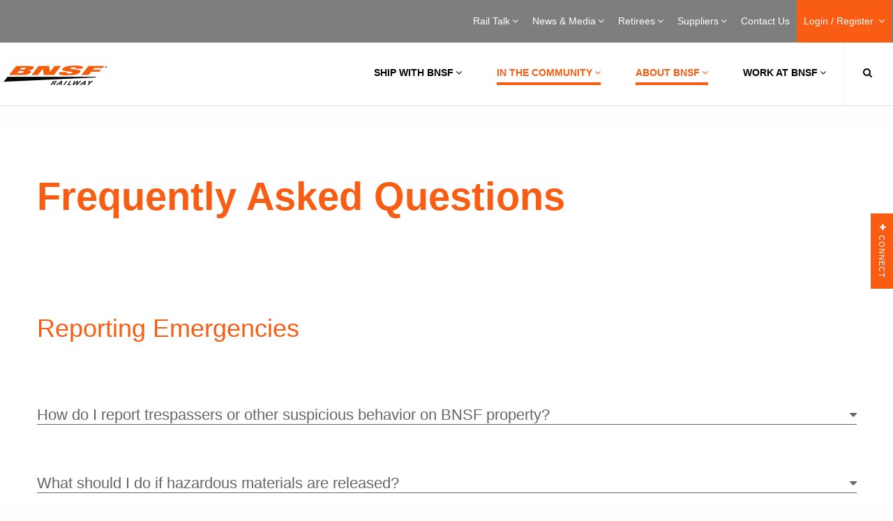

--- FILE ---
content_type: text/html; charset=UTF-8
request_url: http://bnsf.org/about-bnsf/faqs.page
body_size: 32154
content:
<!DOCTYPE html>
<!DOCTYPE HTML><html>
   <head>
      <meta http-equiv="Content-Type" content="text/html; charset=UTF-8">
      <title>Frequently Asked Questions | BNSF</title>
      <!--grid-layout--><!--ls:begin[stylesheet]-->
      <style type="text/css">
          
          .iw_container
          {
            max-width:800px !important;
            margin-left: auto !important;
            margin-right: auto !important;
          }
          .iw_stretch
          {
            min-width: 100% !important;
          }
        </style><script type="text/javascript">
	// script to add keyup event and make escape functional to exit from preview
	// only if it is a preview environment.
	var frame = window.frameElement;
	if (frame && frame.src.indexOf("/iw-preview") != -1) {
		document.addEventListener("DOMContentLoaded", function () {
			document.body.addEventListener("keyup", function (event) {
				var key = event.keyCode;
				if (key === 27) {
					frame.parentElement.ownerDocument.dispatchEvent(new KeyboardEvent('keyup', {keyCode: key}));
				}
			});
		});
	}
	</script><script type="text/javascript">
    // A simplified version of AjaxRequest.class.js
    // So component events doesn't require to add AjaxRequest.class.js as resources
    // TODO: Keep it in the same files as embedded-layout.page.xml in POC, we can consider to move it to another file or not later
    // TODO: Need to maintain a dependency to the extenal files it references
    
    AjaxCall.METHOD_POST = 'POST';
    AjaxCall.METHOD_GET  = 'GET';
    AjaxCall.ACTIVEX_MSXML2_XMLHTTP = 'Msxml2.XMLHTTP';
    AjaxCall.ACTIVEX_LEGACY_XMLHTTP = 'Microsoft.XMLHTTP';
    AjaxCall.CONTENT_TYPE_URL_ENCODED = 'application/x-www-form-urlencoded';
    AjaxCall.CONTENT_TYPE = 'Content-Type';
    AjaxCall.DELIM_QS = '?';
    AjaxCall.DELIM_PARAM = '&';
    AjaxCall.DELIM_KEY_VALUE = '=';
    AjaxCall.READY_STATE_COMPLETE      = 4;
    AjaxCall.STATUS_OK        = 200;
    AjaxCall.STATUS_NOT_FOUND = 404;
    AjaxCall.ERROR_CREATE_REQUEST = 'Unable to create ActiveX XMLHttpRequest.'
    AjaxCall.ERROR_REQUEST_STATE = 'Error in XMLHttpRequest [$code/$text]';

    /**
     * Constructor creates an encapsulated XMLHttpRequest object. Both parameters
     * to the constructor are optional, and may be configured later.
     *
     * @param url             the url to which the request is sent
     * @param handlerFunction the function to invoke and pass the response
     *                        xml dom and the response text
     * @param errorHandlerFunction the function to invoke and pass as argument errorHandlerFunction(request) the entire HTTPXMLRequest instance to
     *                        when the AJAX request failed, for most cases
     * @param method          HTTP method: POST or GET
     * @param isDebugMode     indicator for debug mode
     */
    function AjaxCall(url, handlerFunction, errorHandlerFunction, method, isDebugMode)
    {
      this.mUrl          = url;
      this.mHandler      = handlerFunction;
      this.mErrorHandler = errorHandlerFunction;
      this.mMethod       = method;
      this.mDebug        = isDebugMode;
      
      this.mMethod = (this.mMethod == null) ? this.mMethod = AjaxCall.METHOD_POST : this.mMethod;
      this.mDebug = (this.mDebug == null) ? this.mDebug = false : this.mDebug;

      this.mAsynchronous = true;

      this.mContentType = null;
      this.mRequestBody = null;

      this.mParams = new Array();
      this.mComponentId = null;
    }

   /**
    * Sets a request parameter. The key and value are automatically url-encoded.
    *
    * @param key   the request parameter key
    * @param value the request parameter value
    * @return a self-reference for method chaining
    */
    AjaxCall.prototype.setParameter = function(key, value)
    {
      this.mParams[this.mParams.length] = encodeURIComponent(key)
          + AjaxCall.DELIM_KEY_VALUE + encodeURIComponent(value);
      return this;
    }

   /**
    * Sets a request body
    *
    * @param value the request body value
    * @return a self-reference for method chaining
    */
    AjaxCall.prototype.setBody = function(value)
    {
      this.mRequestBody = value;
      return this;
    }

   /**
    * Sets a component id
    *
    * @param componentId   the component id
    * @return a self-reference for method chaining
    */
    AjaxCall.prototype.setComponentId = function(componentId)
    {
      this.mComponentId = componentId;
      return this;
    }

    /**
     * Submits the request to the url using the data configured in the object.
     */
    AjaxCall.prototype.submit = function()
    {
      var request = null;

      // INSTANTIATE THE XMLHttpRequest
      if (window.XMLHttpRequest)
      {
        request = new XMLHttpRequest();
      }

      // SET THE READY STATE CHANGE HANDLER

      // cannot reference object member from the anonymous function
      var handlerFunction  = this.mHandler;
      var errorHandlerFunction = this.mErrorHandler;
      var showResponseText = this.mDebug;
      var componentId  = this.mComponentId;
      
      
      /**
       * Triggered when there is a handler for the response
       */
      var readyStateChangeFunction = function() {
        if (AjaxCall.READY_STATE_COMPLETE == request.readyState)
        {
          if (AjaxCall.STATUS_OK == request.status)
          {
            if (showResponseText)
            {
              window.open().document.write('<xmp>' + request.responseText + '</xmp>');
            }

            if (handlerFunction) // only invoke if defined
            {
              handlerFunction(request.responseXML, request.responseText, request, componentId);
            }
          }
          else
          {
            if(errorHandlerFunction)
            {
              errorHandlerFunction(request);
            }
            else
            {
              alert(AjaxCall.ERROR_REQUEST_STATE
                .replace(/\$code/, request.status)
                .replace(/\$text/, request.statusText));
            }
          }
        }
      }

      // PREPARE THE REQUEST PROPERTIES AND ANY DEFAULTS
      
      var url    = this.mUrl;
      var body   = this.mRequestBody;
      var type   = this.mContentType;
      var params = this.mParams.join(AjaxCall.DELIM_PARAM);

      // if no parameters are set, then there is no need to dispatch them
      if (params.length > 0)
      {
        var paramDelim = (0 > url.indexOf("?"))   // if a url already has a query
                       ? AjaxCall.DELIM_QS     // string delimiter (?), use an
                       : AjaxCall.DELIM_PARAM  // ampersand (&) instead

        if (body != null)      // User-set request body, all params go in
        {                      // the query string for both POST and GET.
          url += paramDelim + params;
        }
        else                   // no request body
        {
          if (this.mMethod == AjaxCall.METHOD_GET)
          {
            url += paramDelim + params;
          }
          else
          {
            body = params;

            if (type == null)  // assign default if no type is set
            {
              type = AjaxCall.CONTENT_TYPE_URL_ENCODED;
            }
          }
        }
      }

      // SUBMIT THE REQUEST
      if(this.mAsynchronous)
      {
        if(this.mHandler != null || ( this.mHandler == null && this.mDebug == true) ) // no need to fire a handler if it was null in the first place. FF issue.
        {
          request.onreadystatechange = readyStateChangeFunction;
        }
      }

      request.open(this.mMethod, url, this.mAsynchronous);

      if (type != null)
      {
        request.setRequestHeader(AjaxCall.CONTENT_TYPE, type);
      }

      request.send(body);

      return request;
    }
    </script><script type="text/javascript">
    // Scripts to handle the flow to update components based on the action
    // TODO: Keep it in the same files as embedded-layout.page.xml in POC, we can consider to move it to another file or not later
    // TODO: Need to maintain a dependency to the extenal files it references

    const IW_PREVIEW_HOST_NAME = "iw-preview";
    const INSTRUCTION_TYPE_UPDATE_PAGE_PARAMETER = "update_page_parameter";
    const INSTRUCTION_TYPE_REFRESH_COMPONENT = "refresh_component";
    
    var invokeActionURL = "/site/bnsf/page/about-bnsf/component/$componentId/datum/$datumId/eventAction/$eventActionId/invokeAction.action";
    var componentRenderURL = "/bnsf/about-bnsf/faqs/$componentId.async.RENDER";
    var variantId = "";
    var siteApplicationType = "java";
    var updatePageParameterMap = [];

    //boolean to check if valid json string
    function parseJSON(str) {
      try 
      {
        var parsedJSON = JSON.parse(str.trim());
        if (parsedJSON) {
		      if (typeof parsedJSON === "object") {
			      return parsedJSON;
		      }
        }
      }
      catch (e) 
      {
        return null;
      }

      return null;
    }

    // currently it only support in runtime server
    // and it always return all componentId from the page
    // this is called from component, and needs to pass in the 
    // componentId(it can its id or other component id) and 
    // datumId (the datum id of a ComponentEventAction datum)
    function invokeAction(componentId, datumId, eventActionId, eventData) {

      //If the Site is .NET type, do not trigger invokeAction call
      if(siteApplicationType != null && siteApplicationType == "dotnet")
      {
        return;
      }
      var url = invokeActionURL.replace(/\$componentId/, componentId).replace(/\$datumId/, datumId).replace(/\$eventActionId/, eventActionId);
      var request = new AjaxCall(url, handleComponentList, handleAjaxError, AjaxCall.METHOD_POST, false);
      var requestBody = {};

      var pageParametersMapJson = {};
      for (var key in updatePageParameterMap ) {
        pageParametersMapJson[key] = updatePageParameterMap[key];
      }

      if (eventData) 
      {
        requestBody = parseJSON(eventData);
        if (requestBody !== null) {
          requestBody.PageParameters = pageParametersMapJson;
          request.setBody(JSON.stringify(requestBody));
          request.submit();
        }
        else {
          console.error("Invalid JSON for EventData");
        }
      }
      else {
        requestBody.EventData = {};
        requestBody.PageParameters = pageParametersMapJson;
        request.setBody(JSON.stringify(requestBody));
        request.submit();
      }

    }
    
    // Handler for the response returned from invokeAction.action Ajax call
    // retrieve the information from the response and trigger another Ajax call to refresh the component
    function handleComponentList(xmlDoc, text) {
      var invokeActionResponse = JSON.parse(text);      
      
      if(invokeActionResponse.actionResults && Array.isArray(invokeActionResponse.actionResults)) {
        var componentIdList = [];
        
        for (var actionResult of invokeActionResponse.actionResults ) {
          if(actionResult.instructionType && actionResult.instructionType === INSTRUCTION_TYPE_UPDATE_PAGE_PARAMETER) {
            updatePageParameterMap = [];
            if(actionResult.objects) {
              var keys = Object.keys(actionResult.objects);
              if(keys && Array.isArray(keys)) {
                for (var key of keys ) {
                  updatePageParameterMap[key] = actionResult.objects[key];
                }
              }
            }
          } else if(actionResult.instructionType && actionResult.instructionType === INSTRUCTION_TYPE_REFRESH_COMPONENT) {
            if(actionResult.objects && actionResult.objects.objectIds && Array.isArray(actionResult.objects.objectIds)) {
              for (var componentId of actionResult.objects.objectIds ) {
                componentIdList.push(componentId);
              }
            }
          }
        }
        
        if(Object.keys(updatePageParameterMap).length > 0 && componentIdList.length > 0) {
          for (var componentId of componentIdList ) {
            var url = componentRenderURL.replace(/\$componentId/, componentId);
            var request = new AjaxCall(url, handleComponentRefresh, handleAjaxError, AjaxCall.METHOD_GET, false);
            request.setComponentId(componentId);
            if(url.includes(IW_PREVIEW_HOST_NAME)){
              request.setParameter("variantId", variantId);
            }
            for (var key in updatePageParameterMap ) {
              request.setParameter(key, updatePageParameterMap[key]);
            }
        
            request.submit();
          }
        }
      }
    }
    
    // Handler for the response returned from component .async.render Ajax call
    // retrieve the response and updated the div containing the componendid
    function handleComponentRefresh(xmlDoc, text, request, componentId) {
      var componentElem = document.getElementById("iw_comp" + componentId);      
      componentElem.innerHTML = text;
      // explicitly recreate script elements to ensure they are executed
      const sources = componentElem.querySelectorAll("script");
      sources.forEach(source => {
        const target = document.createElement('script');
        // add contents of element if it exists
        if(source.innerHTML) target.innerHTML = source.innerHTML;
        // copy all attributes
        [...source.attributes].forEach(attr => { target.setAttribute(attr.nodeName ,attr.nodeValue) });
        source.after(target);
        // remove original element when done
        source.remove();
      });
    }
    
    // Error handler for Ajax call
    function handleAjaxError(request) {
      var url = new URL(request.responseURL);
      
      // temporary show mssage as the service is not available in iw-preview yet
      if(url.pathname.includes(IW_PREVIEW_HOST_NAME)){
        alert("The service is not available in /iw-preview");
      } else {
        alert(AjaxCall.ERROR_REQUEST_STATE
          .replace(/\$code/, request.status)
          .replace(/\$text/, request.statusText));
      }      
    }
    
    </script><link rel="stylesheet" type="text/css" href="/iwov-resources/grid/foundation/6.6.3/foundation.min.css">
      <link rel="stylesheet" type="text/css" href="/iwov-resources/ui-frameworks/foundation/6.6.3/css/foundation.min.css">
      <link rel="stylesheet" type="text/css" href="/iwov-resources/ui-frameworks/foundation/6.6.3/css/foundation.css">
      <!--ls:end[stylesheet]--><!--ls:begin[canonical]--><!--ls:end[canonical]--><!--ls:begin[script]--><script type="text/javascript" src="/iwov-resources/scripts/jQuery/jquery.min.js"></script><script type="text/javascript" src="/iwov-resources/ui-frameworks/foundation/6.6.3/js/vendor/foundation.js"></script><script type="text/javascript" src="/iwov-resources/ui-frameworks/foundation/6.6.3/js/vendor/foundation.min.js"></script>
      <!--ls:end[script]--><!--ls:begin[meta-keywords]--><meta name="keywords" content="FAQ,Frequently Asked Questions,Rail,Railroad,Permits,Career,Jobs,Shipping,BNSF">
      <!--ls:end[meta-keywords]--><!--ls:begin[meta-description]-->
      <meta name="description" content="Find answers to some of our frequently asked questions here.">
      <!--ls:end[meta-description]--><!--ls:begin[custom-meta-data]-->
      <meta name="viewport" content="width=device-width, initial-scale=1.0, maximum-scale=1.0">
      <!--ls:end[custom-meta-data]--><!--ls:begin[meta-vpath]-->
      <meta name="vpath" content="">
      <!--ls:end[meta-vpath]--><!--ls:begin[meta-page-locale-name]-->
      <meta name="page-locale-name" content="">
      <!--ls:end[meta-page-locale-name]--><!--ls:begin[stylesheet]-->
      <link rel="stylesheet" href="/css/print.css" type="text/css" data-ocde-desktop_or_tablet_or_phone="show">
      <!--ls:end[stylesheet]--><!--ls:begin[stylesheet]-->
      <link rel="stylesheet" href="/css/style.min.css" type="text/css" data-ocde-desktop_or_tablet_or_phone="show">
      <!--ls:end[stylesheet]--><!--ls:begin[stylesheet]-->
      <link rel="stylesheet" href="/css/notifications-library.css" type="text/css" data-ocde-desktop_or_tablet_or_phone="show">
      <!--ls:end[stylesheet]--><!--ls:begin[stylesheet]-->
      <link rel="stylesheet" href="/css/bnsf-custom.css" type="text/css" data-ocde-desktop_or_tablet_or_phone="show">
      <!--ls:end[stylesheet]--><!--ls:begin[script]--><script src="/js/gtm.js" type="text/javascript" data-ocde-desktop_or_tablet_or_phone="show"></script>
      <!--ls:end[script]--><!--ls:begin[script]--><script src="/js/jquery.min.js" type="text/javascript" data-ocde-desktop_or_tablet_or_phone="show"></script>
      <!--ls:end[script]--><!--ls:begin[script]--><script src="/js/siteanalyze_25317.js" type="text/javascript" data-ocde-desktop_or_tablet_or_phone="show"></script>
      <!--ls:end[script]--><!--ls:begin[script]--><script src="/js/analytics.js" type="text/javascript" data-ocde-desktop_or_tablet_or_phone="show"></script>
      <!--ls:end[script]--><!--ls:begin[script]--><script src="/js/custnots.js" type="text/javascript" data-ocde-desktop_or_tablet_or_phone="show"></script>
      <!--ls:end[script]--><!--ls:begin[script]--><script src="/js/fbevents.js" type="text/javascript" data-ocde-desktop_or_tablet_or_phone="show"></script>
      <!--ls:end[script]--><!--ls:begin[script]--><script src="/js/insight.min.js" type="text/javascript" data-ocde-desktop_or_tablet_or_phone="show"></script>
      <!--ls:end[script]--><!--ls:begin[script]--><script src="/js/source.min.js" type="text/javascript" data-ocde-desktop_or_tablet_or_phone="show"></script>
      <!--ls:end[script]--><!--ls:begin[script]--><script src="/js/sdk.js" type="text/javascript" data-ocde-desktop_or_tablet_or_phone="show"></script>
      <!--ls:end[script]--><!--ls:begin[script]--><script src="/js/counter.js" type="text/javascript" data-ocde-desktop_or_tablet_or_phone="show"></script>
      <!--ls:end[script]--><!--ls:begin[head-injection]--><meta content="IE=edge,chrome=1" http-equiv="X-UA-Compatible"/>
<meta charset="UTF-8"/>

<meta name="viewport" content="target-densitydpi=device-dpi, width=device-width, initial-scale=1, user-scalable=no" id="viewport"/>
<meta name="keywords" content="BNSF, Railroad, Railway, Rail, Trains, Freight, Transportation, Shipping, Intermodal, PTC"/>
<meta content="Website" property="og:type"/>
<meta content="" property="og:url"/>
<meta content="BNSF Railway" property="og:site_name"/>
<meta name="google-site-verification" content="Mz7ejgXWRXlJkoeWjXj3aItEq0k5ZuvZBh7CvJR3u2g" />
<meta name="twitter:card" content="summary_large_image"/>
<meta name="twitter:site" content="@BNSFRailway"/>
<meta content="XXXXXXXXXXXXXXXX" property="fb:app_id"/>
<meta content="28600216" property="fb:admins"/>
<meta name="msapplication-TileColor" content="#ffffff"/>
<meta name="msapplication-TileImage" content="/images/favicons/ms-icon-144x144.png?v=1.0b"/>
<meta name="theme-color" content="#ffffff"/>
<link href="http://gmpg.org/xfn/11" rel="profile"/>
<!--[if lt IE 9]> 
  <script type="text/javascript" src="/js/css3-mediaqueries.js?v=1.0b"></script>
  <script type="text/javascript" src="/js/html5.js?v=1.0b"></script> 
    <![endif]-->
<!--[if IE]> <link rel="stylesheet" type="text/css" media="all" href="/css/ie.css?v=1.0b" /> <![endif]-->
<!--[if IE 8]> <link rel="stylesheet" type="text/css" media="all" href="/css/ie8.css?v=1.0b" /> <![endif]-->

<link href="/favicon.ico?v=1.0b" rel="shortcut icon" type="image/x-icon"/> 
  
 <!-- BEGIN Additional Header Code --> 



<!-- Universal Analytics -->
<script>
  (function(i,s,o,g,r,a,m){i['GoogleAnalyticsObject']=r;i[r]=i[r]||function(){
  (i[r].q=i[r].q||[]).push(arguments)},i[r].l=1*new Date();a=s.createElement(o),
  m=s.getElementsByTagName(o)[0];a.async=1;a.src=g;m.parentNode.insertBefore(a,m)
  })(window,document,'script','https://www.google-analytics.com/analytics.js','ga');

  ga('create', 'UA-17215983-1', 'auto');
  ga('send', 'pageview');
</script>


<!-- Google Tag Manager -->
<script>(function(w,d,s,l,i){w[l]=w[l]||[];w[l].push({'gtm.start':
new Date().getTime(),event:'gtm.js'});var f=d.getElementsByTagName(s)[0],
j=d.createElement(s),dl=l!='dataLayer'?'&l='+l:'';j.async=true;j.src=
'https://www.googletagmanager.com/gtm.js?id='+i+dl;f.parentNode.insertBefore(j,f);
})(window,document,'script','dataLayer','GTM-MBC4GCT');</script>
<!-- End Google Tag Manager -->

<!-- Google Tag Manager -->
<script>(function(w,d,s,l,i){w[l]=w[l]||[];w[l].push({'gtm.start':
new Date().getTime(),event:'gtm.js'});var f=d.getElementsByTagName(s)[0],
j=d.createElement(s),dl=l!='dataLayer'?'&l='+l:'';j.async=true;j.src=
'https://www.googletagmanager.com/gtm.js?id='+i+dl;f.parentNode.insertBefore(j,f);
})(window,document,'script','dataLayer','GTM-NK4MMT8');</script>
<!-- End Google Tag Manager -->

<!--BNSF Google Tag Manager -->
<!-- Google Tag Manager -->
<script>(function(w,d,s,l,i){w[l]=w[l]||[];w[l].push({'gtm.start':
new Date().getTime(),event:'gtm.js'});var f=d.getElementsByTagName(s)[0],
j=d.createElement(s),dl=l!='dataLayer'?'&l='+l:'';j.async=true;j.src=
'https://www.googletagmanager.com/gtm.js?id='+i+dl;f.parentNode.insertBefore(j,f);
})(window,document,'script','dataLayer','GTM-PFQRVLR2');</script>
<!-- End Google Tag Manager -->
  

<!--Ag Campaign script for Bea Silva 8/18/2016  -->
<script type="text/javascript">var ssaUrl = ('https:' == document.location.protocol ? 'https://' : 'http://') + 'pixel.sitescout.com/iap/bc99abc9bc60fdef';new Image().src = ssaUrl;</script>


<!-- Facebook Pixel code added 12/05/2016 jcondit -->
<!-- Facebook Pixel Code -->
<script>
!function(f,b,e,v,n,t,s){if(f.fbq)return;n=f.fbq=function(){n.callMethod?
n.callMethod.apply(n,arguments):n.queue.push(arguments)};if(!f._fbq)f._fbq=n;
n.push=n;n.loaded=!0;n.version='2.0';n.queue=[];t=b.createElement(e);t.async=!0;
t.src=v;s=b.getElementsByTagName(e)[0];s.parentNode.insertBefore(t,s)}(window,
document,'script','https://connect.facebook.net/en_US/fbevents.js');
fbq('init', '217518165341785');
fbq('track', 'PageView');
</script>
<noscript><img height="1" width="1" style="display:none"
src="https://www.facebook.com/tr?id=217518165341785&ev=PageView&noscript=1"
/></noscript>
<!-- DO NOT MODIFY -->
<!-- Facebook Pixel Code Adding View Content Code Per Stephen Manning 4-18-2017-->
<script>
// ViewContent
// Track key page views (ex: product page, landing page or article)
fbq('track', 'ViewContent');
</script>
<!-- End FB View Content Script -->
<!-- End Facebook Pixel Code -->



<!-- END Additional Header Code --> 
  
<!--ls:end[head-injection]--><!--ls:begin[tracker-injection]--><!--ls:end[tracker-injection]--><!--ls:begin[script]--><!--ls:end[script]--><!--ls:begin[script]--><!--ls:end[script]--></head>
   <body><!--ls:begin[body]-->
      <div class="container constrained full"><div class="iw_section" id="sectionk5hqngkd">
 <div class="grid-x iw_row iw_stretch" id="rowk5hqngke">
  <div class="cell iw_columns large-12" id="colk5hqngkf">
   <div class="iw_component" id="iw_comp1579239883164">
    <style>#iw_comp1579239883164{}</style><header class="main-header solid-background" style="border-bottom: solid 1px #e0e0e0;">
   <nav class="secondary">
      <div class="constrained">
         <ul class="top-level-nav right">
            <li class="has-mega-menu"><a title="Rail Talk" href="/news-media/railtalk/index.html?utm_source=bnsfdotcom&amp;utm_medium=dotcom_menu&amp;utm_campaign=rt_general&amp;utm_content=railtalk_landing#category-all">Rail Talk<span class="fa fa-plus"></span><span class="fa fa-times"></span><span class="arrow"></span></a><div class="mega-menu">
                  <div class="sub-menu-right init">
                     <h2>Rail Talk</h2><p>Highlighting our commitment to safety, service, communities and our heritage.</p><a title="Rail Talk" href="/news-media/railtalk/index.html?utm_source=bnsfdotcom&amp;utm_medium=dotcom_menu&amp;utm_campaign=rt_general&amp;utm_content=railtalk_landing#category-all">Rail Talk</a></div>
                  <div class="sub-menu-left">
                     <div class="sub-menu-left-inner right">
                        <ul>
                           <li><a title="Rail Talk" href="/news-media/railtalk/index.html?utm_source=bnsfdotcom&amp;utm_medium=dotcom_menu&amp;utm_campaign=rt_general&amp;utm_content=railtalk_landing#category-all">Rail Talk Overview
                                 													</a></li>
                           <li class="has-sub-menu-right"><a title="Safety" href="/news-media/railtalk/safety/index.html#category-safety">Safety<span class="fa fa-angle-right"></span></a><div class="sub-menu-right init-style">
                                 <h2>Safety</h2><p>At BNSF, nothing is more important than safety. Here we highlight stories centered on our safety culture and why it is ingrained in everything we do.</p><a title="Safety" href="/news-media/railtalk/safety/index.html#category-safety">
                                    															LEARN MORE
                                    															</a></div>
                           </li>
                           <li class="has-sub-menu-right"><a title="Service" href="/news-media/railtalk/service/index.html#category-service">Service<span class="fa fa-angle-right"></span></a><div class="sub-menu-right init-style">
                                 <h2>Service</h2><p>BNSF plays a vital role in our economy&rsquo;s supply chain, moving freight across our nation every day. Here we explore how our investments and innovations enable the reliable and efficient delivery of freight.</p><a title="Service" href="/news-media/railtalk/service/index.html#category-service">
                                    															LEARN MORE
                                    															</a></div>
                           </li>
                           <li class="has-sub-menu-right"><a title="Innovation" href="/news-media/railtalk/innovation/index.html#category-innovation">Innovation<span class="fa fa-angle-right"></span></a><div class="sub-menu-right init-style">
                                 <h2>Innovation</h2><p>BNSF is forever proud of its heritage and history, and we combine that with a never-ending drive to explore new technologies and approaches where appropriate to enhance safety and efficiency. These stories highlight some of our favorite examples of how we apply innovation to railroading.</p><a title="Innovation" href="/news-media/railtalk/innovation/index.html#category-innovation">
                                    															LEARN MORE
                                    															</a></div>
                           </li>
                           <li class="has-sub-menu-right"><a title="People" href="/news-media/railtalk/our-people/index.html#category-people">People<span class="fa fa-angle-right"></span></a><div class="sub-menu-right init-style">
                                 <h2>People</h2><p>Railroading is a big world filled with impressive and interesting people. In these stories you'll meet some of the thousands of diverse, talented, and dedicated employees who do their part to keep freight moving for our customers.</p><a title="People" href="/news-media/railtalk/our-people/index.html#category-people">
                                    															LEARN MORE
                                    															</a></div>
                           </li>
                           <li class="has-sub-menu-right"><a title="Community " href="/news-media/railtalk/community/index.html#category-community">Community <span class="fa fa-angle-right"></span></a><div class="sub-menu-right init-style">
                                 <h2>Community </h2><p>BNSF doesn&rsquo;t just move freight; we connect with people and communities along the way. Here we focus on topics that illustrate our commitment to where we live and work.</p><a title="Community " href="/news-media/railtalk/community/index.html#category-community">
                                    															LEARN MORE
                                    															</a></div>
                           </li>
                           <li class="has-sub-menu-right"><a title="Heritage" href="/news-media/railtalk/heritage/index.html#category-heritage">Heritage<span class="fa fa-angle-right"></span></a><div class="sub-menu-right init-style">
                                 <h2>Heritage</h2><p>For nearly 175 years, BNSF has been safely and efficiently transporting freight and helping shape our country's history. Here we demonstrate how BNSF's legacy makes us confident in our future.</p><a title="Heritage" href="/news-media/railtalk/heritage/index.html#category-heritage">
                                    															LEARN MORE
                                    															</a></div>
                           </li>
                        </ul>
                     </div>
                     <div class="clear"></div>
                  </div>
                  <div class="clear"></div>
               </div>
            </li>
            <li class="has-mega-menu"><a title="News &amp; Media" href="/news-media/index.page">News &amp; Media<span class="fa fa-plus"></span><span class="fa fa-times"></span><span class="arrow"></span></a><div class="mega-menu">
                  <div class="sub-menu-right init">
                     <h2>News &amp; Media</h2><p>Welcome to the BNSF newsroom. Here, you&rsquo;ll find news releases, customer notifications and media assets available for use by news organizations.&nbsp;</p><a title="News &amp; Media" href="/news-media/index.page">News &amp; Media</a></div>
                  <div class="sub-menu-left">
                     <div class="sub-menu-left-inner right">
                        <ul>
                           <li><a title="News &amp; Media" href="/news-media/index.page">News &amp; Media Overview
                                 													</a></li>
                           <li class="has-sub-menu-right"><a title="News Releases" href="/news-media/news-releases/library.page">News Releases<span class="fa fa-angle-right"></span></a><div class="sub-menu-right init-style">
                                 <h2>News Releases</h2><p>Stay current with what BNSF is doing to operate a safe rail network, on our network, in the communities through which we operate and the services we offer.</p><a title="News Releases" href="/news-media/news-releases/library.page">
                                    															LEARN MORE
                                    															</a></div>
                           </li>
                           <li class="has-sub-menu-right"><a title="Customer Notifications" href="/news-media/customer-notifications/library.page">Customer Notifications<span class="fa fa-angle-right"></span></a><div class="sub-menu-right">
                                 <h2><a title="Customer Notifications" href="/news-media/customer-notifications/library.page">Customer Notifications Overview<span class="fa fa-angle-right"></span></a></h2>
                                 <div class="sub-menu-right-group">
                                    <ul>
                                       <li><a title="Network Update" href="/news-media/customer-notifications/library.page?type=network">Network Update</a></li>
                                       <li><a title="Service Advisories" href="/news-media/customer-notifications/library.page?type=service">Service Advisories</a></li>
                                       <li><a title="Marketing News" href="/news-media/customer-notifications/library.page?type=marketing">Marketing News</a></li>
                                       <li><a title="Facility Updates" href="/news-media/customer-notifications/library.page?type=facility">Facility Updates</a></li>
                                       <li><a title="bnsf.com Updates" href="/news-media/customer-notifications/library.page?type=bnsf">bnsf.com Updates</a></li>
                                       <li><a title="Customer Letters" href="/news-media/customer-notifications/library.page?type=customer">Customer Letters</a></li>
                                       <li><a title="Pricing Updates" href="https://customer.bnsf.com/plan/pricing/Pages/default.aspx">Pricing Updates</a></li>
                                    </ul>
                                 </div>
                              </div>
                           </li>
                        </ul>
                     </div>
                     <div class="clear"></div>
                  </div>
                  <div class="clear"></div>
               </div>
            </li>
            <li class="has-mega-menu"><a title="Retirees" href="/retirees/index.page">Retirees<span class="fa fa-plus"></span><span class="fa fa-times"></span><span class="arrow"></span></a><div class="mega-menu">
                  <div class="sub-menu-right init">
                     <h2>Retirees</h2><p>Retirees may not work at BNSF any longer, but many are active in their communities and play an important role as unofficial ambassadors for BNSF.</p>
<p>Check this site for information about benefits and retirement plans.</p><a title="Retirees" href="/retirees/index.page">Retirees</a></div>
                  <div class="sub-menu-left">
                     <div class="sub-menu-left-inner right">
                        <ul>
                           <li><a title="Retirees" href="/retirees/index.page">Retirees Overview
                                 													</a></li>
                           <li class="has-sub-menu-right"><a title="BNSF Alumni Association" href="/retirees/alumni.page">BNSF Alumni Association<span class="fa fa-angle-right"></span></a><div class="sub-menu-right init-style">
                                 <h2>BNSF Alumni Association</h2><p>We all have one thing in common: we worked at BNSF Railway or one of its predecessor railroads.</p><a title="BNSF Alumni Association" href="/retirees/alumni.page">
                                    															LEARN MORE
                                    															</a></div>
                           </li>
                        </ul>
                     </div>
                     <div class="clear"></div>
                  </div>
                  <div class="clear"></div>
               </div>
            </li>
            <li class="has-mega-menu"><a title="Suppliers" href="/suppliers/index.page">Suppliers<span class="fa fa-plus"></span><span class="fa fa-times"></span><span class="arrow"></span></a><div class="mega-menu">
                  <div class="sub-menu-right init">
                     <h2>Suppliers</h2><p>BNSF purchases material and service items from an extensive list of sources. We seek to acquire quality goods and services at the lowest total cost of ownership by working resourcefully, efficiently, effectively and ethically with both current and prospective suppliers.</p><a title="Suppliers" href="/suppliers/index.page">Suppliers</a></div>
                  <div class="sub-menu-left">
                     <div class="sub-menu-left-inner right">
                        <ul>
                           <li><a title="Suppliers" href="/suppliers/index.page">Suppliers Overview
                                 													</a></li>
                           <li class="has-sub-menu-right"><a title="Supplier Relationship" href="/suppliers/supplier-relationship.page">Supplier Relationship<span class="fa fa-angle-right"></span></a><div class="sub-menu-right init-style">
                                 <h2>Supplier Relationship</h2><p>Learn more about what it means to do business with BNSF and the process we use for working with suppliers.</p><a title="Supplier Relationship" href="/suppliers/supplier-relationship.page">
                                    															LEARN MORE
                                    															</a></div>
                           </li>
                           <li class="has-sub-menu-right"><a title="Supplier Contacts" href="/suppliers/contact-us.page">Supplier Contacts<span class="fa fa-angle-right"></span></a><div class="sub-menu-right init-style">
                                 <h2>Supplier Contacts</h2><p>Use this page to find the right person at BNSF to answer your supplier questions.</p><a title="Supplier Contacts" href="/suppliers/contact-us.page">
                                    															LEARN MORE
                                    															</a></div>
                           </li>
                        </ul>
                     </div>
                     <div class="clear"></div>
                  </div>
                  <div class="clear"></div>
               </div>
            </li>
            <li><a href="/about-bnsf/contact-us/" title="Contact Us">Contact Us<span class="spacer" data-title="Contact Us"></span></a></li>
            <li class="login-button"><a href="#" title="Login / Register" class="prevent-default">Login / Register <span class="fa fa-plus"></span><span class="fa fa-times"></span><span class="arrow"></span></a><div class="login-menu">
                  <div class="constrained wide">
                     <div class="login-menu-block right">
                        <h3>Employees</h3>
                        <p>Log in to the Employee Portal to access safety rulebooks, pay and benefits information,
                           sign up for training opportunities and more.</p><script type="text/javascript" src="/js/TimeIt_employee.js"></script><br><ul>
                           <li><a href="https://employee.bnsf.com/" title="BNSF Employee Portal">BNSF Classic Employee Portal</a></li>
                           <li><a href="https://links.simpplr.com/?u=https%3A%2F%2Fbnsf-dex--simpplr.vf.force.com%2Fapex%2Fsimpplr__app%3Fu%3D%2F%26sfdc.tabName%3D01rDn000001kJjr" title="BNSF Employee Portal">myBNSF</a></li>
                        </ul><br><p>Don't have the myBNSF App?  Download Now:
                           											<br><br><a href="https://apps.apple.com/us/app/mybnsf/id6450976383" title="Apple Download" style="border-top:0px!important;display:inline;padding:0px;color:white;text-decoration:underline;">Apple Store</a> | <a href="https://play.google.com/store/apps/details?id=com.simpplr.cb.mybnsf&amp;pli=1" title="Android Download" style="border-top:0px!important;display:inline;padding:0px;color:white;text-decoration:underline;">Android Store</a></p>
                     </div>
                     <div class="login-menu-block right">
                        <h3>Suppliers</h3>
                        <p>Log in to get the latest information on your invoices, payments and purchase orders.</p><script type="text/javascript" src="/js/TimeIt_supplier.js"></script><br><ul>
                           <li><a href="https://supplier.bnsf.com/" title="Supplier Portal">Supplier Portal</a></li>
                           <li><a href="/bnsf-resources/pdf/suppliers/supplier-portal-registration-process.pdf" target="_blank" title="How to Register for the Supplier Portal">How to Register for the Supplier Portal</a></li>
                        </ul>
                     </div>
                     <div class="login-menu-block right">
                        <h3>Customers</h3>
                        <p>BNSF's secure customer website enables shipment tracking, bill payment, and more.</p>
                        <div class="timeit comingsoon_alert" data-start="2025-11-21 15:00" data-end="2025-11-22 15:00"><strong>Notice!</strong><br>Scheduled Maintenance on Saturday, November 22nd from 7 am to 3 pm CST with minimum
                           impact. If some applications or functionalities are unavailable, please try after
                           a few mins. Sorry for the inconvenience. </div><script type="text/javascript" src="/js/TimeIt_customer.js"></script><br><ul>
                           <li><a href="https://customer2.bnsf.com/" title="Customer Portal">Customer Portal</a></li>
                           <li><a href="https://custreg.bnsf.com/" title="Register" target="_blank">Customer Registration</a></li>
                        </ul>
                     </div>
                     <div class="clear"></div>
                  </div>
               </div>
            </li>
         </ul>
         <div class="clear"></div>
      </div>
   </nav>
   <nav class="main">
      <div class="constrained"><a href="/" title="BNSF Railway"><img src="/bnsf-resources/images/bnsf-logo.png" alt="BNSF Railway" title="BNSF Railway" class="header-logo left"></a><ul class="top-level-nav right">
            <li class="has-mega-menu">
               <div class="shade"></div><a class="prevent-default" title="Ship with BNSF" href="/ship-with-bnsf/index.page">Ship with BNSF<span class="fa fa-plus"></span><span class="fa fa-times"></span></a><div class="mega-menu">
                  <div class="sub-menu-right init">
                     <h2>Ship with BNSF</h2><p>From the materials that help create products people use every day to the actual finished products, our consistent and cost-effective service takes products of any size to customers when and where they need them.</p>
<p>No matter what you're shipping, BNSF has a service to meet your needs.</p><a title="Ship with BNSF" href="/ship-with-bnsf/index.page">
                        											LEARN MORE
                        											</a></div>
                  <div class="sub-menu-left">
                     <div class="sub-menu-left-inner right">
                        <ul class="sub-menu-left-top">
                           <li><a title="Ship with BNSF" href="/ship-with-bnsf/index.page">Ship with BNSF Overview
                                 													</a></li>
                           <li class="has-sub-menu-right"><a title="New to Rail or BNSF?" href="/ship-with-bnsf/new-to-rail.page">New to Rail or BNSF?<span class="fa fa-angle-right"></span></a><div class="sub-menu-right init-style">
                                 <h2>New to Rail or BNSF?</h2><p>Learn how easy it is to become a BNSF customer. We will show you how to get a rate, ship, track and manage your account by using our online tools.</p><a title="New to Rail or BNSF?" href="/ship-with-bnsf/new-to-rail.page">
                                    																LEARN MORE
                                    																</a></div>
                           </li>
                           <li class="has-sub-menu-right"><a title="BNSF Advantage" href="/ship-with-bnsf/bnsf-advantage/index.html">BNSF Advantage<span class="fa fa-angle-right"></span></a><div class="sub-menu-right init-style">
                                 <h2>BNSF Advantage</h2><p>Our enduring commitment is to be the best transportation partner for our customers. Because when you win, we win together. We call this the BNSF Advantage.</p><a title="BNSF Advantage" href="/ship-with-bnsf/bnsf-advantage/index.html">
                                    																LEARN MORE
                                    																</a></div>
                           </li>
                           <li class="has-sub-menu-right"><a title="Rail Development" href="/ship-with-bnsf/rail-development/index.html">Rail Development<span class="fa fa-angle-right"></span></a><div class="sub-menu-right init-style">
                                 <h2>Rail Development</h2><p>Are you developing a new facility or looking to expand? You can rely on BNSF&rsquo;s team of experts to help educate you on the benefits of incorporating our rail network into your supply chain. BNSF&rsquo;s Economic Development team can help guide you through the process of expanding, developing or selecting a site.</p><a title="Rail Development" href="/ship-with-bnsf/rail-development/index.html">
                                    																LEARN MORE
                                    																</a></div>
                           </li>
                           <li class="has-sub-menu-right"><a title="Preserve Rail Competition" href="/merger">Preserve Rail Competition<span class="fa fa-angle-right"></span></a><div class="sub-menu-right init-style">
                                 <h2>Preserve Rail Competition</h2><p>At BNSF, we believe in collaboration, not consolidation. The UP-NS merger has the potential to reshape the competitive landscape that supports your business. The Surface Transportation Board (STB), which oversees rail mergers, is committed to a transparent and inclusive review, and they want to hear directly from those who will be most impacted.</p><a title="Preserve Rail Competition" href="/merger">
                                    																LEARN MORE
                                    																</a></div>
                           </li>
                           <li class="has-sub-menu-right"><a title="Sustainability for Customers" href="/ship-with-bnsf/sustainability-customers/index.html">Sustainability for Customers<span class="fa fa-angle-right"></span></a><div class="sub-menu-right init-style">
                                 <h2>Sustainability for Customers</h2><p>Rail is the most environmentally efficient mode of surface transportation and at BNSF we are committed to improving the efficiency of our network in a way that benefits both our customers and the environment.</p><a title="Sustainability for Customers" href="/ship-with-bnsf/sustainability-customers/index.html">
                                    																LEARN MORE
                                    																</a></div>
                           </li>
                        </ul>
                        <ul class="sub-menu-left-block">
                           <li class="has-sub-menu-right"><a title="Agricultural Products" href="/ship-with-bnsf/agricultural-products/index.page">Agricultural Products<span class="fa fa-angle-right"></span></a><div class="sub-menu-right">
                                 <h2><a title="Agricultural Products" href="/ship-with-bnsf/agricultural-products/index.page">Agricultural Products Overview
                                       																	<span class="fa fa-angle-right"></span></a></h2>
                                 <div class="sub-menu-right-left left">
                                    <div class="sub-menu-right-group">
                                       <h3>Agriculture</h3>
                                       <ul>
                                          <li><a title="Field Crops" href="/ship-with-bnsf/agricultural-products/field-crops.html ">Field Crops</a></li>
                                          <li><a title="Field Crop Products" href="/ship-with-bnsf/agricultural-products/field-crop-products.html ">Field Crop Products</a></li>
                                       </ul>
                                       <h3>Chemicals, Fertilizers &amp; Plastics</h3>
                                       <ul>
                                          <li><a title="Fertilizers" href="/ship-with-bnsf/agricultural-products/fertilizer.html ">Fertilizers</a></li>
                                       </ul>
                                    </div>
                                 </div>
                                 <div class="sub-menu-right-right right">
                                    <div class="sub-menu-right-group">
                                       <h3>Food &amp; Beverages</h3>
                                       <ul>
                                          <li><a title="Bulk Foods" href="/ship-with-bnsf/agricultural-products/bulk-foods.html ">Bulk Foods</a></li>
                                          <li><a title="Fresh &amp; Frozen" href="/ship-with-bnsf/agricultural-products/fresh-and-frozen.html ">Fresh &amp; Frozen</a></li>
                                       </ul>
                                       <h3>Renewable Fuels</h3>
                                       <ul>
                                          <li><a title="Ethanol" href="/ship-with-bnsf/agricultural-products/ethanol.html ">Ethanol</a></li>
                                          <li><a title="Renewable Fuels" href="/ship-with-bnsf/energy/renewable-fuels/index.html">Renewable Fuels</a></li>
                                       </ul>
                                    </div>
                                 </div>
                              </div>
                           </li>
                           <li class="has-sub-menu-right"><a title="Automotive Products" href="/ship-with-bnsf/automotive-products/index.page">Automotive Products<span class="fa fa-angle-right"></span></a><div class="sub-menu-right">
                                 <h2><a title="Automotive Products" href="/ship-with-bnsf/automotive-products/index.page">Automotive Products Overview
                                       																	<span class="fa fa-angle-right"></span></a></h2>
                                 <div class="sub-menu-right-left left">
                                    <div class="sub-menu-right-group">
                                       <ul>
                                          <li><a title="Finished Vehicles" href="/ship-with-bnsf/consumer-products/finished-vehicles.html">Finished Vehicles</a></li>
                                          <li><a title="Vehicle Parts" href="/ship-with-bnsf/consumer-products/vehicle-parts.html">Vehicle Parts</a></li>
                                       </ul>
                                    </div>
                                 </div>
                              </div>
                           </li>
                           <li class="has-sub-menu-right"><a title="Consumer Products - Intermodal" href="/ship-with-bnsf/intermodal/index.page">Consumer Products - Intermodal<span class="fa fa-angle-right"></span></a><div class="sub-menu-right">
                                 <h2><a title="Consumer Products - Intermodal" href="/ship-with-bnsf/intermodal/index.page">Consumer Products - Intermodal Overview
                                       																	<span class="fa fa-angle-right"></span></a></h2>
                                 <div class="sub-menu-right-left left">
                                    <div class="sub-menu-right-group">
                                       <h3>Intermodal</h3>
                                       <ul>
                                          <li><a title="Intermodal Overview" href="/ship-with-bnsf/intermodal/index.page">Intermodal Overview</a></li>
                                       </ul>
                                       <h3>Intermodal - Optionality</h3>
                                       <ul>
                                          <li><a title="Service Options &amp; References" href="/ship-with-bnsf/intermodal/service-options-and-details.html">Service Options &amp; References</a></li>
                                          <li><a title="Shippers" href="/ship-with-bnsf/intermodal/shippers.page">Shippers</a></li>
                                          <li><a title="Ocean Carriers" href="/ship-with-bnsf/intermodal/ocean-carriers.page">Ocean Carriers</a></li>
                                          <li><a title="Motor Carriers" href="/ship-with-bnsf/intermodal/motor-carriers.page">Motor Carriers</a></li>
                                          <li><a title="Other Logistics Providers" href="/ship-with-bnsf/intermodal/other-logistics-providers.page">Other Logistics Providers</a></li>
                                          <li><a title="Quantum Services" href="/ship-with-bnsf/intermodal/quantum-services/quantum-services.html">Quantum Services</a></li>
                                       </ul>
                                       <h3>Intermodal - Contacts</h3>
                                       <ul>
                                          <li><a title="Reach Our Intermodal Team" href="/ship-with-bnsf/intermodal/contact-us.html">Reach Our Intermodal Team</a></li>
                                       </ul>
                                    </div>
                                 </div>
                                 <div class="sub-menu-right-right right">
                                    <div class="sub-menu-right-group">
                                       <h3>Intermodal - Capacity</h3>
                                       <ul>
                                          <li><a title="Maps &amp; Shipping  Locations" href="/ship-with-bnsf/maps-and-shipping-locations/index.page">Maps &amp; Shipping  Locations</a></li>
                                          <li><a title="Intermodal Facility Listings" href="/ship-with-bnsf/support-services/facility-listings.page">Intermodal Facility Listings</a></li>
                                          <li><a title="Intermodal Map - Detailed" href="/bnsf-resources/pdf/ship-with-bnsf/maps-and-shipping-locations/intermodal-map-large.pdf">Intermodal Map - Detailed</a></li>
                                          <li><a title="Intermodal Map - Overview" href="/bnsf-resources/pdf/ship-with-bnsf/maps-and-shipping-locations/small-intermodal-map.pdf">Intermodal Map - Overview</a></li>
                                       </ul>
                                       <h3>Intermodal - Additional Resources</h3>
                                       <ul>
                                          <li><a title="Frequently Ask Questions" href="/ship-with-bnsf/intermodal/faq.page">Frequently Ask Questions</a></li>
                                          <li><a title="Sustainable Solutions" href="/in-the-community/environment/index.page">Sustainable Solutions</a></li>
                                       </ul>
                                    </div>
                                 </div>
                              </div>
                           </li>
                           <li class="has-sub-menu-right"><a title="Energy" href="/ship-with-bnsf/energy/index.page">Energy<span class="fa fa-angle-right"></span></a><div class="sub-menu-right">
                                 <h2><a title="Energy" href="/ship-with-bnsf/energy/index.page">Energy Overview
                                       																	<span class="fa fa-angle-right"></span></a></h2>
                                 <div class="sub-menu-right-left left">
                                    <div class="sub-menu-right-group">
                                       <h3>Fuels</h3>
                                       <ul>
                                          <li><a title="Coal" href="/ship-with-bnsf/energy/coal.html ">Coal</a></li>
                                          <li><a title="Crude &amp; LPG" href="/ship-with-bnsf/energy/crude-and-lpg.html ">Crude &amp; LPG</a></li>
                                          <li><a title="Ethanol" href="/ship-with-bnsf/energy/ethanol.html ">Ethanol</a></li>
                                          <li><a title="Refined Products" href="/ship-with-bnsf/energy/refined-products.html ">Refined Products</a></li>
                                          <li><a title="Renewable Fuels" href="/ship-with-bnsf/energy/renewable-fuels/index.html">Renewable Fuels</a></li>
                                       </ul>
                                       <h3>Energy Infrastructure</h3>
                                       <ul>
                                          <li><a title="Pipe" href="/ship-with-bnsf/energy/pipe.html ">Pipe</a></li>
                                          <li><a title="Wind Energy Products" href="/ship-with-bnsf/energy/wind-energy.html ">Wind Energy Products</a></li>
                                       </ul>
                                    </div>
                                 </div>
                              </div>
                           </li>
                           <li class="has-sub-menu-right"><a title="Food &amp; Beverages" href="/ship-with-bnsf/food-beverage/index.page">Food &amp; Beverages<span class="fa fa-angle-right"></span></a><div class="sub-menu-right">
                                 <h2><a title="Food &amp; Beverages" href="/ship-with-bnsf/food-beverage/index.page">Food &amp; Beverages Overview
                                       																	<span class="fa fa-angle-right"></span></a></h2>
                                 <div class="sub-menu-right-left left">
                                    <div class="sub-menu-right-group">
                                       <ul>
                                          <li><a title="Beverages" href="/ship-with-bnsf/consumer-products/beverages.html">Beverages</a></li>
                                          <li><a title="Bulk Foods" href="/ship-with-bnsf/consumer-products/bulk-foods.html">Bulk Foods</a></li>
                                          <li><a title="Canned &amp; Boxed" href="/ship-with-bnsf/consumer-products/canned-and-boxed.html">Canned &amp; Boxed</a></li>
                                          <li><a title="Fresh &amp; Frozen Foods" href="/ship-with-bnsf/consumer-products/fresh-and-frozen.html">Fresh &amp; Frozen Foods</a></li>
                                       </ul>
                                    </div>
                                 </div>
                              </div>
                           </li>
                           <li class="has-sub-menu-right"><a title="Industrial Products" href="/ship-with-bnsf/industrial-products/index.page">Industrial Products<span class="fa fa-angle-right"></span></a><div class="sub-menu-right">
                                 <h2><a title="Industrial Products" href="/ship-with-bnsf/industrial-products/index.page">Industrial Products Overview
                                       																	<span class="fa fa-angle-right"></span></a></h2>
                                 <div class="sub-menu-right-left left">
                                    <div class="sub-menu-right-group">
                                       <h3>Chemicals, Fertilizers, Plastics</h3>
                                       <ul>
                                          <li><a title="Chemicals" href="/ship-with-bnsf/industrial-products/chemicals.html ">Chemicals</a></li>
                                          <li><a title="Fertilizers" href="/ship-with-bnsf/industrial-products/fertilizer.html ">Fertilizers</a></li>
                                          <li><a title="Plastics" href="/ship-with-bnsf/industrial-products/plastics.html ">Plastics</a></li>
                                       </ul>
                                       <h3>Construction</h3>
                                       <ul>
                                          <li><a title="Building Materials" href="/ship-with-bnsf/industrial-products/building-materials.html">Building Materials</a></li>
                                          <li><a title="Cement" href="/ship-with-bnsf/industrial-products/cement.html ">Cement</a></li>
                                          <li><a title="Lumber" href="/ship-with-bnsf/industrial-products/lumber.html ">Lumber</a></li>
                                          <li><a title="Panel Products" href="/ship-with-bnsf/industrial-products/panel-products.html ">Panel Products</a></li>
                                          <li><a title="Paper Products" href="/ship-with-bnsf/industrial-products/paper-products.html ">Paper Products</a></li>
                                          <li><a title="Pipe (Steel Products)" href="/ship-with-bnsf/industrial-products/pipe.html ">Pipe (Steel Products)</a></li>
                                          <li><a title="Steel Products" href="/ship-with-bnsf/industrial-products/steel-products.html ">Steel Products</a></li>
                                       </ul>
                                    </div>
                                 </div>
                                 <div class="sub-menu-right-right right">
                                    <div class="sub-menu-right-group">
                                       <h3>Fuels</h3>
                                       <ul>
                                          <li><a title="Coal" href="/ship-with-bnsf/industrial-products/coal.html ">Coal</a></li>
                                          <li><a title="Crude &amp; LPG" href="/ship-with-bnsf/industrial-products/crude-and-lpg.html ">Crude &amp; LPG</a></li>
                                          <li><a title="Refined Products" href="/ship-with-bnsf/industrial-products/refined-products.html ">Refined Products</a></li>
                                       </ul>
                                       <h3>Machinery &amp; Oversized</h3>
                                       <ul>
                                          <li><a title="Wind Energy Products" href="/ship-with-bnsf/industrial-products/wind-energy.html ">Wind Energy Products</a></li>
                                          <li><a title="Other Oversized" href="/ship-with-bnsf/industrial-products/machinery-and-oversized/ ">Other Oversized</a></li>
                                       </ul>
                                       <h3>Metals &amp; Minerals</h3>
                                       <ul>
                                          <li><a title="Aggregates" href="/ship-with-bnsf/industrial-products/aggregates.html ">Aggregates</a></li>
                                          <li><a title="Aluminum &amp; Non-Ferrous" href="/ship-with-bnsf/industrial-products/aluminum-and-non-ferrous.html ">Aluminum &amp; Non-Ferrous</a></li>
                                          <li><a title="Other Minerals" href="/ship-with-bnsf/industrial-products/other-minerals.html ">Other Minerals</a></li>
                                       </ul>
                                       <h3>Solid Waste &amp; Refuse</h3>
                                       <ul>
                                          <li><a title="Solid Waste &amp; Refuse" href="/ship-with-bnsf/industrial-products/solid-waste-and-refuse.html ">Solid Waste &amp; Refuse</a></li>
                                       </ul>
                                    </div>
                                 </div>
                              </div>
                           </li>
                        </ul>
                        <ul class="sub-menu-left-block">
                           <li class="has-sub-menu-right"><a title="Maps &amp; Shipping Locations" href="/ship-with-bnsf/maps-and-shipping-locations/index.page">Maps &amp; Shipping Locations<span class="fa fa-angle-right"></span></a><div class="sub-menu-right">
                                 <h2><a title="Maps &amp; Shipping Locations" href="/ship-with-bnsf/maps-and-shipping-locations/index.page">Maps &amp; Shipping Locations Overview
                                       																	<span class="fa fa-angle-right"></span></a></h2>
                                 <div class="sub-menu-right-left left">
                                    <div class="sub-menu-right-group">
                                       <ul>
                                          <li><a title="United States" href="/ship-with-bnsf/maps-and-shipping-locations/index.page">United States</a></li>
                                          <li><a title="Canada" href="/ship-with-bnsf/maps-and-shipping-locations/canada.html ">Canada</a></li>
                                          <li><a title="Mexico (English)" href="/ship-with-bnsf/maps-and-shipping-locations/mexico/index.page">Mexico (English)</a></li>
                                          <li><a title="Mexico (Español)" href="/ship-with-bnsf/maps-and-shipping-locations/mexico-spanish/index.page">Mexico (Español)</a></li>
                                          <li><a title="Overseas" href="/ship-with-bnsf/maps-and-shipping-locations/overseas.html ">Overseas</a></li>
                                          <li><a title="BNSF Ports" href="/ship-with-bnsf/rail-development/bnsf-ports.html">BNSF Ports</a></li>
                                          <li><a title="Coal Mine Guide" href="/ship-with-bnsf/maps-and-shipping-locations/coal-mine-guide.page">Coal Mine Guide</a></li>
                                          <li><a title="Rail Network Maps" href="/ship-with-bnsf/maps-and-shipping-locations/rail-network-maps.page">Rail Network Maps</a></li>
                                          <li><a title="Shortlines" href="/ship-with-bnsf/ways-of-shipping/shortline-services/index.page">Shortlines</a></li>
                                          <li><a title="Team Tracks" href="/ship-with-bnsf/maps-and-shipping-locations/team-tracks/index.page">Team Tracks</a></li>
                                       </ul>
                                    </div>
                                 </div>
                              </div>
                           </li>
                           <li class="has-sub-menu-right"><a title="Ways of Shipping" href="/ship-with-bnsf/ways-of-shipping/index.page">Ways of Shipping<span class="fa fa-angle-right"></span></a><div class="sub-menu-right">
                                 <h2><a title="Ways of Shipping" href="/ship-with-bnsf/ways-of-shipping/index.page">Ways of Shipping Overview
                                       																	<span class="fa fa-angle-right"></span></a></h2>
                                 <div class="sub-menu-right-left left">
                                    <div class="sub-menu-right-group">
                                       <ul>
                                          <li><a title="Intermodal" href="/ship-with-bnsf/intermodal/index.page">Intermodal</a></li>
                                          <li><a title="Temperature-Controlled" href="/ship-with-bnsf/ways-of-shipping/temperature-controlled.page">Temperature-Controlled</a></li>
                                          <li><a title="Individual Railcar" href="/ship-with-bnsf/ways-of-shipping/individual-railcar.html ">Individual Railcar</a></li>
                                          <li><a title="Dedicated Train Service" href="/ship-with-bnsf/ways-of-shipping/dedicated-train-service.html ">Dedicated Train Service</a></li>
                                          <li><a title="Machinery and Oversized Shipments" href="/ship-with-bnsf/ways-of-shipping/machinery-and-oversized/index.html ">Machinery and Oversized Shipments</a></li>
                                          <li><a title="Door to Door (Transload)" href="/ship-with-bnsf/ways-of-shipping/door-to-door-transload.html ">Door to Door (Transload)</a></li>
                                          <li><a title="Shortline Services" href="/ship-with-bnsf/ways-of-shipping/shortline-services/index.page">Shortline Services</a></li>
                                          <li><a title="Equipment" href="/ship-with-bnsf/ways-of-shipping/equipment/index.html ">Equipment</a></li>
                                       </ul>
                                    </div>
                                 </div>
                              </div>
                           </li>
                           <li class="has-sub-menu-right"><a title="Support Services" href="/ship-with-bnsf/support-services/index.page">Support Services<span class="fa fa-angle-right"></span></a><div class="sub-menu-right">
                                 <h2><a title="Support Services" href="/ship-with-bnsf/support-services/index.page">Support Services Overview
                                       																	<span class="fa fa-angle-right"></span></a></h2>
                                 <div class="sub-menu-right-left left">
                                    <div class="sub-menu-right-group">
                                       <ul>
                                          <li><a title="Demurrage and Storage" href="/ship-with-bnsf/support-services/demurrage-storage-and-extended-services.html ">Demurrage and Storage</a></li>
                                          <li><a title="Loading &amp; Shipment Safety" href="/ship-with-bnsf/support-services/loading-and-shipment-safety.html ">Loading &amp; Shipment Safety</a></li>
                                          <li><a title="Cargo Loss and Damage Claims" href="/ship-with-bnsf/support-services/cargo-loss-and-damage-claims.page">Cargo Loss and Damage Claims</a></li>
                                          <li><a title="Security Solutions" href="/ship-with-bnsf/support-services/security-solutions.html ">Security Solutions</a></li>
                                          <li><a title="bnsf.com Tools" href="/ship-with-bnsf/support-services/bnsf-com-tools.html ">bnsf.com Tools</a></li>
                                          <li><a title="Customer Assistance" href="/ship-with-bnsf/support-services/customer-assistance.html ">Customer Assistance</a></li>
                                          <li><a title="Driver and Dispatcher Services" href="/ship-with-bnsf/support-services/driver-and-dispatcher-services.html ">Driver and Dispatcher Services</a></li>
                                          <li><a title="Facility Listings" href="/ship-with-bnsf/support-services/facility-listings.page">Facility Listings</a></li>
                                          <li><a title="OT-57 (Private Car Registration)" href="/ship-with-bnsf/support-services/ot-57-guidelines.page">OT-57 (Private Car Registration)</a></li>
                                       </ul>
                                    </div>
                                 </div>
                              </div>
                           </li>
                        </ul>
                        <ul class="sub-menu-left-block">
                           <li class="has-sub-menu-right"><a title="Customer Notifications" href="/news-media/customer-notifications/library.page">Customer Notifications<span class="fa fa-angle-right"></span></a><div class="sub-menu-right">
                                 <h2><a title="Customer Notifications" href="/news-media/customer-notifications/library.page">Customer Notifications Overview
                                       																	<span class="fa fa-angle-right"></span></a></h2>
                                 <div class="sub-menu-right-left left">
                                    <div class="sub-menu-right-group">
                                       <ul>
                                          <li><a title="Service Advisories" href="/news-media/customer-notifications/library.page?type=service">Service Advisories</a></li>
                                          <li><a title="Marketing News" href="/news-media/customer-notifications/library.page?type=marketing">Marketing News</a></li>
                                          <li><a title="Pricing Updates" href="https://customer.bnsf.com/plan/pricing/Pages/default.aspx">Pricing Updates</a></li>
                                          <li><a title="Facility Updates" href="/news-media/customer-notifications/library.page?type=facility">Facility Updates</a></li>
                                          <li><a title="bnsf.com Updates" href="/news-media/customer-notifications/library.page?type=bnsf">bnsf.com Updates</a></li>
                                          <li><a title="Customer Letters" href="/news-media/customer-notifications/library.page?type=customer">Customer Letters</a></li>
                                       </ul>
                                    </div>
                                 </div>
                              </div>
                           </li>
                           <li class="has-sub-menu-right"><a title="Pricing &amp; Tools" href="/ship-with-bnsf/pricing-and-tools/index.page">Pricing &amp; Tools<span class="fa fa-angle-right"></span></a><div class="sub-menu-right">
                                 <h2><a title="Pricing &amp; Tools" href="/ship-with-bnsf/pricing-and-tools/index.page">Pricing &amp; Tools Overview
                                       																	<span class="fa fa-angle-right"></span></a></h2>
                                 <div class="sub-menu-right-left left">
                                    <div class="sub-menu-right-group">
                                       <h3>Pricing Tools</h3>
                                       <ul>
                                          <li><a title="Published Rates" href="https://customer.bnsf.com/plan/pricing ">Published Rates</a></li>
                                          <li><a title="Agricultural Prices" href="https://customer.bnsf.com/plan/pricing ">Agricultural Prices</a></li>
                                          <li><a title="Industrial Products Rate Groups" href="https://domino.bnsf.com/website/gloc.nsf/$$Search?OpenForm ">Industrial Products Rate Groups</a></li>
                                          <li><a title="Industrial Products Rate Calendar" href="https://customer.bnsf.com/pricing/Documents/ip-rate-calendar.pdf ">Industrial Products Rate Calendar</a></li>
                                          <li><a title="Fuel Surcharge" href="https://customer.bnsf.com/plan/pricing/fuel-surcharge ">Fuel Surcharge</a></li>
                                          <li><a title="Finance Charges" href="/ship-with-bnsf/pricing-and-tools/finance-charges.page">Finance Charges</a></li>
                                          <li><a title="Demurrage and Storage" href="/ship-with-bnsf/support-services/demurrage-storage-and-extended-services.html ">Demurrage and Storage</a></li>
                                          <li><a title="STCC/Commodity Lookup" href="https://customer2.bnsf.com/s/stcclookup">STCC/Commodity Lookup</a></li>
                                       </ul>
                                    </div>
                                 </div>
                                 <div class="sub-menu-right-right right">
                                    <div class="sub-menu-right-group">
                                       <h3>Transit, Routing and Speed Tools</h3>
                                       <ul>
                                          <li><a title="Intermodal Advisor" href="/ship-with-bnsf/pricing-and-tools/intermodal-advisor.page">Intermodal Advisor</a></li>
                                          <li><a title="Get a Freight Rate" href="https://customer2.bnsf.com/s/get-a-freight-rate">Get a Freight Rate</a></li>
                                          <li><a title="Carload Schedules" href="https://www.bnsf.com/bnsf.was6/goaltp/cntrl">Carload Schedules</a></li>
                                          <li><a title="Display Lot Location" href="https://www.bnsf.com/bnsf.was6/dillApp/rprt ">Display Lot Location</a></li>
                                          <li><a title="Serving Carrier Reciprocal Switch Inquiry" href="/ship-with-bnsf/pricing-and-tools/scrs-inquiry.page">Serving Carrier Reciprocal Switch Inquiry</a></li>
                                          <li><a title="Calculate Rail Miles" href="https://www.bnsf.com/bnsf.was6/ALKRailMiles/ALKCentralController ">Calculate Rail Miles</a></li>
                                          <li><a title="Station Lookup" href="https://www.bnsf.com/bnsf.was6/refFilesStation/StationCentralController">Station Lookup</a></li>
                                       </ul>
                                    </div>
                                 </div>
                              </div>
                           </li>
                        </ul>
                     </div>
                     <div class="clear"></div>
                  </div>
                  <div class="clear"></div>
               </div>
            </li>
            <li class="has-mega-menu">
               <div class="shade"></div><a class="prevent-default" title="In the Community" href="/in-the-community/index.page">In the Community<span class="fa fa-plus"></span><span class="fa fa-times"></span></a><div class="mega-menu">
                  <div class="sub-menu-right init">
                     <h2>In the Community</h2><p>For 175 years, BNSF Railway has been an essential connector &ndash; safely and efficiently transporting freight from point A to point B. But we don't just move freight; we touch people and communities along the way. We're proud to tell our story and how we strive to be a trusted partner worthy of your respect.</p><a title="In the Community" href="/in-the-community/index.page">
                        											LEARN MORE
                        											</a></div>
                  <div class="sub-menu-left">
                     <div class="sub-menu-left-inner right">
                        <ul class="sub-menu-left-top">
                           <li><a title="In the Community" href="/in-the-community/index.page">In the Community Overview
                                 													</a></li>
                           <li class="has-sub-menu-right"><a title="Safety &amp; Security" href="/in-the-community/safety-and-security/index.page">Safety &amp; Security<span class="fa fa-angle-right"></span></a><div class="sub-menu-right">
                                 <h2><a title="Safety &amp; Security" href="/in-the-community/safety-and-security/index.page">Safety &amp; Security Overview
                                       																	<span class="fa fa-angle-right"></span></a></h2>
                                 <div class="sub-menu-right-left left">
                                    <div class="sub-menu-right-group">
                                       <ul>
                                          <li><a title="Bridge Safety &amp; Inspection" href="/in-the-community/safety-and-security/bridge-safety-and-inspection.page">Bridge Safety &amp; Inspection</a></li>
                                          <li><a title="Hazmat Safety" href="/in-the-community/safety-and-security/railway-safety/hazmat-safety.page">Hazmat Safety</a></li>
                                          <li><a title="Inspection &amp; Detection" href="/in-the-community/safety-and-security/inspection-and-detection.page">Inspection &amp; Detection</a></li>
                                          <li><a title="Joint Labor Initiatives" href="/in-the-community/safety-and-security/joint-labor-initiatives.page">Joint Labor Initiatives</a></li>
                                          <li><a title="Police Team" href="/in-the-community/safety-and-security/police-team.page">Police Team</a></li>
                                          <li><a title="Positive Train Control (PTC)" href="/in-the-community/safety-and-security/positive-train-control.page">Positive Train Control (PTC)</a></li>
                                          <li><a title="Railroad Grade Crossings" href="/in-the-community/safety-and-security/railroad-grade-crossings.page">Railroad Grade Crossings</a></li>
                                          <li><a title="Rail Safety" href="/in-the-community/safety-and-security/railway-safety/index.page">Rail Safety</a></li>
                                          <li><a title="Safety for Authorized Visitors" href="/in-the-community/safety-and-security/safety-for-authorized-visitors.page">Safety for Authorized Visitors</a></li>
                                          <li><a title="Safety &amp; Technical Training" href="/in-the-community/safety-and-security/safety-and-technical-training.page">Safety &amp; Technical Training</a></li>
                                          <li><a title="Train Horn" href="/in-the-community/safety-and-security/train-horn.page">Train Horn</a></li>
                                       </ul>
                                    </div>
                                 </div>
                              </div>
                           </li>
                           <li class="has-sub-menu-right"><a title="Environment" href="/in-the-community/environment/index.page">Environment<span class="fa fa-angle-right"></span></a><div class="sub-menu-right">
                                 <h2><a title="Environment" href="/in-the-community/environment/index.page">Environment Overview
                                       																	<span class="fa fa-angle-right"></span></a></h2>
                                 <div class="sub-menu-right-left left">
                                    <div class="sub-menu-right-group">
                                       <h3>Emissions Reduction</h3>
                                       <ul>
                                          <li><a title="Air Quality" href="/in-the-community/environment/air-quality.page">Air Quality</a></li>
                                          <li><a title="Impact Report" href="/about-bnsf/bnsf-review/impact-report/index.html">Impact Report</a></li>
                                          <li><a title="Fuel Efficiency" href="/in-the-community/environment/fuel-efficiency.page">Fuel Efficiency</a></li>
                                          <li><a title="Green Technology" href="/in-the-community/environment/green-technology.page">Green Technology</a></li>
                                          <li><a title="Highway Congestion" href="/in-the-community/environment/highway-congestion.page">Highway Congestion</a></li>
                                       </ul>
                                       <h3>Hazardous Materials</h3>
                                       <ul>
                                          <li><a title="First Responder Training" href="/in-the-community/environment/environmental-protection.page">First Responder Training</a></li>
                                          <li><a title="Hazardous Materials Information Request" href="/in-the-community/environment/hazardous-materials-information-request.page">Hazardous Materials Information Request</a></li>
                                          <li><a title="Hazmat Safety" href="/in-the-community/safety-and-security/railway-safety/hazmat-safety.page">Hazmat Safety</a></li>
                                          <li><a title="Responsible Care" href="/in-the-community/environment/responsible-care/index.page">Responsible Care</a></li>
                                       </ul>
                                    </div>
                                 </div>
                              </div>
                           </li>
                           <li class="has-sub-menu-right"><a title="Community Support" href="/in-the-community/community-support/index.page">Community Support<span class="fa fa-angle-right"></span></a><div class="sub-menu-right">
                                 <h2><a title="Community Support" href="/in-the-community/community-support/index.page">Community Support Overview
                                       																	<span class="fa fa-angle-right"></span></a></h2>
                                 <div class="sub-menu-right-left left">
                                    <div class="sub-menu-right-group">
                                       <ul>
                                          <li><a title="BNSF Railway Foundation" href="/in-the-community/community-support/bnsf-railway-foundation.page">BNSF Railway Foundation</a></li>
                                       </ul>
                                    </div>
                                 </div>
                              </div>
                           </li>
                           <li class="has-sub-menu-right"><a title="Public Projects, Infrastructure &amp; Investments" href="/in-the-community/public-projects/index.page">Public Projects, Infrastructure &amp; Investments<span class="fa fa-angle-right"></span></a><div class="sub-menu-right init-style">
                                 <h2>Public Projects, Infrastructure &amp; Investments</h2><p>BNSF&rsquo;s Public Projects and Public Infrastructure and Investments teams collaborate with communities to help secure funding to drive positive change and progress for infrastructure projects that cross, intersect or parallel BNSF&rsquo;s network.</p><a title="Public Projects, Infrastructure &amp; Investments" href="/in-the-community/public-projects/index.page">
                                    																LEARN MORE
                                    																</a></div>
                           </li>
                           <li class="has-sub-menu-right"><a title="Friends of BNSF" href="/in-the-community/friends-of-bnsf.page">Friends of BNSF<span class="fa fa-angle-right"></span></a><div class="sub-menu-right init-style">
                                 <h2>Friends of BNSF</h2><p>Friends of BNSF is a community for people who have a connection to or affinity for BNSF. It's a way to stay informed about the company, learn more about how freight rail contributes to our way of life, explore the company's rich history and connect with other BNSF supporters.</p><a title="Friends of BNSF" href="/in-the-community/friends-of-bnsf.page">LEARN MORE</a></div>
                           </li>
                           <li class="has-sub-menu-right"><a title="Frequently Asked Questions" href="/about-bnsf/faqs.page">Frequently Asked Questions<span class="fa fa-angle-right"></span></a><div class="sub-menu-right init-style">
                                 <h2>Frequently Asked Questions</h2><p>Get the answers to the questions most commonly asked about BNSF.</p><a title="Frequently Asked Questions" href="/about-bnsf/faqs.page">
                                    																LEARN MORE
                                    																</a></div>
                           </li>
                           <li class="has-sub-menu-right"><a title="Contact Us" href="/about-bnsf/contact-us-form.page">Contact Us<span class="fa fa-angle-right"></span></a><div class="sub-menu-right init-style">
                                 <h2>Contact Us</h2><p>Find the right person at BNSF to answer your question by filling out our form.</p><a title="Contact Us" href="/about-bnsf/contact-us-form.page">LEARN MORE</a></div>
                           </li>
                           <li class="has-sub-menu-right"><a title="BNSF Store" href="https://www.bnsfstore.com/">BNSF Store<span class="fa fa-angle-right"></span></a><div class="sub-menu-right init-style">
                                 <h2>BNSF Store</h2><p>Shop online for BNSF-branded merchandise.</p><a title="BNSF Store" href="https://www.bnsfstore.com/">
                                    																LEARN MORE
                                    																</a></div>
                           </li>
                        </ul>
                     </div>
                     <div class="clear"></div>
                  </div>
                  <div class="clear"></div>
               </div>
            </li>
            <li class="has-mega-menu">
               <div class="shade"></div><a class="prevent-default" title="About BNSF" href="/about-bnsf/index.page">About BNSF<span class="fa fa-plus"></span><span class="fa fa-times"></span></a><div class="mega-menu">
                  <div class="sub-menu-right init">
                     <h2>About BNSF</h2><p>BNSF is a critical link that connects consumers with the global marketplace. For 175 years, BNSF has played a vital role in building and sustaining this nation's economy.</p><a title="About BNSF" href="/about-bnsf/index.page">
                        											LEARN MORE
                        											</a></div>
                  <div class="sub-menu-left">
                     <div class="sub-menu-left-inner right">
                        <ul class="sub-menu-left-top">
                           <li><a title="About BNSF" href="/about-bnsf/index.page">About BNSF Overview
                                 													</a></li>
                           <li class="has-sub-menu-right"><a title="Our Executive Team" href="/about-bnsf/our-executive-team.page">Our Executive Team<span class="fa fa-angle-right"></span></a><div class="sub-menu-right init-style">
                                 <h2>Our Executive Team</h2><p>View profiles on our Executive Team.</p><a title="Our Executive Team" href="/about-bnsf/our-executive-team.page">
                                    																LEARN MORE
                                    																</a></div>
                           </li>
                           <li class="has-sub-menu-right"><a title="Our Vision and Values" href="/about-bnsf/our-vision-and-values.page">Our Vision and Values<span class="fa fa-angle-right"></span></a><div class="sub-menu-right init-style">
                                 <h2>Our Vision and Values</h2><p>Our vision is to realize BNSF's tremendous potential by providing transportation services that consistently meet our customers&rsquo; expectations.</p>
<p><a class="local-link" href="/about-bnsf/our-vision-and-values.page">LEARN MORE</a></p>
<h2>BNSF Code of Conduct</h2>
<p>BNSF Railway&rsquo;s culture of integrity is manifested in our Code of Conduct, which focuses on ethical behavior, integrity, and legal compliance.</p>
<p><a class="local-link" href="/about-bnsf/delivering-with-integrity/index.html">LEARN MORE</a></p><a title="Our Vision and Values" href="/about-bnsf/our-vision-and-values.page">Our Vision And Values</a></div>
                           </li>
                           <li class="has-sub-menu-right"><a title="Inclusion and Belonging" href="/about-bnsf/inclusion-belonging.page">Inclusion and Belonging<span class="fa fa-angle-right"></span></a><div class="sub-menu-right init-style">
                                 <h2>Inclusion and Belonging</h2><p>Inclusion and belonging have been core to our shared vision and values from BNSF&rsquo;s inception.</p><a title="Inclusion and Belonging" href="/about-bnsf/inclusion-belonging.page">
                                    																LEARN MORE
                                    																</a></div>
                           </li>
                           <li class="has-sub-menu-right"><a title="Our Railroad" href="/about-bnsf/our-railroad/index.page">Our Railroad<span class="fa fa-angle-right"></span></a><div class="sub-menu-right init-style">
                                 <h2>Our Railroad</h2><p>Today's BNSF Railway is the product of nearly 400 different railroad lines that merged or were acquired over the course of 175 years.</p><a title="Our Railroad" href="/about-bnsf/our-railroad/index.page">
                                    																LEARN MORE
                                    																</a></div>
                           </li>
                           <li class="has-sub-menu-right"><a title="Financial Information" href="/about-bnsf/financial-information/index.html">Financial Information<span class="fa fa-angle-right"></span></a><div class="sub-menu-right">
                                 <h2><a title="Financial Information" href="/about-bnsf/financial-information/index.html">Financial Information Overview
                                       																	<span class="fa fa-angle-right"></span></a></h2>
                                 <div class="sub-menu-right-left left">
                                    <div class="sub-menu-right-group">
                                       <ul>
                                          <li><a title="Fixed Income Investors" href="/about-bnsf/financial-information/index.html#Fixed+Income+Investors">Fixed Income Investors</a></li>
                                          <li><a title="Performance Summary" href="/about-bnsf/financial-information/index.html#Performance+Summary">Performance Summary</a></li>
                                       </ul>
                                       <h3>SEC Filings</h3>
                                       <ul>
                                          <li><a title="Form 10-K Filings" href="/about-bnsf/financial-information/form-10-k-filings/">Form 10-K Filings</a></li>
                                          <li><a title="Form 10-Q Filings" href="/about-bnsf/financial-information/form-10-q-filings/">Form 10-Q Filings</a></li>
                                          <li><a title="Form 8-K Filings" href="/about-bnsf/financial-information/form-8-k-filings.html">Form 8-K Filings</a></li>
                                          <li><a title="Form SD Filings" href="/about-bnsf/financial-information/form-sd-filings.html">Form SD Filings</a></li>
                                       </ul>
                                       <h3>Other Information</h3>
                                       <ul>
                                          <li><a title="BNSF Railway Company Financials" href="/about-bnsf/financial-information/index.html#BNSF+Railway+Company+Financials">BNSF Railway Company Financials</a></li>
                                          <li><a title="Surface Transportation Board Reports" href="/about-bnsf/financial-information/index.html#Surface+Transportation+Board+Reports">Surface Transportation Board Reports</a></li>
                                          <li><a title="Weekly Carload Reports" href="/about-bnsf/financial-information/index.html#Weekly+Carload+Reports">Weekly Carload Reports</a></li>
                                          <li><a title="Former BNI Stockholders" href="/about-bnsf/financial-information/index.html#Former+BNI+Stockholders">Former BNI Stockholders</a></li>
                                       </ul>
                                    </div>
                                 </div>
                              </div>
                           </li>
                           <li class="has-sub-menu-right"><a title="FAQs" href="/about-bnsf/faqs.page">FAQs<span class="fa fa-angle-right"></span></a><div class="sub-menu-right init-style">
                                 <h2>FAQs</h2><p>Get the answers to the questions most commonly asked about BNSF.</p><a title="FAQs" href="/about-bnsf/faqs.page">
                                    																LEARN MORE
                                    																</a></div>
                           </li>
                           <li class="has-sub-menu-right"><a title="Awards &amp; Honors" href="/about-bnsf/awards-and-honors.page">Awards &amp; Honors<span class="fa fa-angle-right"></span></a><div class="sub-menu-right init-style">
                                 <h2>Awards &amp; Honors</h2><p>At BNSF, we are proud and honored to receive recognitions from various organizations. Please have a look here to see what other groups are saying about BNSF Railway.</p><a title="Awards &amp; Honors" href="/about-bnsf/awards-and-honors.page">
                                    																LEARN MORE
                                    																</a></div>
                           </li>
                           <li class="has-sub-menu-right"><a title="Timeline: Growing Together with Our Customers" href="/about-bnsf/growth-timeline/index.html">Timeline: Growing Together with Our Customers<span class="fa fa-angle-right"></span></a><div class="sub-menu-right init-style">
                                 <h2>Timeline: Growing Together with Our Customers</h2><p>Since BNSF Railway was formed, late in 1995, with the merger of the Burlington Northern Railroad and the Santa Fe Railway, we have been committed to expanding and improving our network to meet our customers&rsquo; growing needs.</p><a title="Timeline: Growing Together with Our Customers" href="/about-bnsf/growth-timeline/index.html">
                                    																LEARN MORE
                                    																</a></div>
                           </li>
                           <li class="has-sub-menu-right"><a title="Virtual Train Tour" href="/about-bnsf/virtual-train-tour/">Virtual Train Tour<span class="fa fa-angle-right"></span></a><div class="sub-menu-right init-style">
                                 <h2>Virtual Train Tour</h2><p>Learn more about our trains, how we operate them, and the variety of railcars we haul, in the informative BNSF Virtual Train Tour.</p><a title="Virtual Train Tour" href="/about-bnsf/virtual-train-tour/">
                                    																LEARN MORE
                                    																</a></div>
                           </li>
                           <li class="has-sub-menu-right"><a title="Contact Us" href="/about-bnsf/contact-us/">Contact Us<span class="fa fa-angle-right"></span></a><div class="sub-menu-right init-style">
                                 <h2>Contact Us</h2><p>At BNSF, we are committed to providing you the information you need to make informed transportation decisions. If you would like more information on any of the subjects contained in this section, please feel free to contact us.</p><a title="Contact Us" href="/about-bnsf/contact-us/">CONTACT US</a></div>
                           </li>
                        </ul>
                     </div>
                     <div class="clear"></div>
                  </div>
                  <div class="clear"></div>
               </div>
            </li>
            <li class="has-mega-menu">
               <div class="shade"></div><a class="prevent-default" title="Work at BNSF" href="/careers/work-at-bnsf/index.html">Work at BNSF<span class="fa fa-plus"></span><span class="fa fa-times"></span></a><div class="mega-menu">
                  <div class="sub-menu-right init">
                     <h2>Work at BNSF</h2><p>Would you like to have a career in an industry that is vital to our economy, where every day brings a new challenge? The actions we take every day help ensure both raw materials and finished goods arrive at their destination safely and without incident. It is a complex but well-orchestrated operation, and each day brings the satisfaction that today you made an important contribution to our way of life.</p><a title="Work at BNSF" href="/careers/work-at-bnsf/index.html">
                        											LEARN MORE
                        											</a></div>
                  <div class="sub-menu-left">
                     <div class="sub-menu-left-inner right">
                        <ul class="sub-menu-left-top">
                           <li><a title="Work at BNSF" href="/careers/work-at-bnsf/index.html">Work at BNSF Overview
                                 													</a></li>
                           <li class="has-sub-menu-right"><a title="BNSF Careers" href="https://jobs.bnsf.com/us/en">BNSF Careers<span class="fa fa-angle-right"></span></a><div class="sub-menu-right init-style">
                                 <h2>BNSF Careers</h2><p>Join one of North America's leading rail freight companies and build a meaningful career as an essential part of the supply chain.</p><a title="BNSF Careers" href="https://jobs.bnsf.com/us/en">
                                    																LEARN MORE
                                    																</a></div>
                           </li>
                           <li class="has-sub-menu-right"><a title="bnsf | tech" href="https://tech.bnsf.com">bnsf | tech<span class="fa fa-angle-right"></span></a><div class="sub-menu-right init-style">
                                 <h2>bnsf | tech</h2><p>Join bnsf | tech at the forefront of innovation, working on transformative projects with cutting-edge technologies to impact freight rail and the North American supply chain.</p><a title="bnsf | tech" href="https://tech.bnsf.com">
                                    																LEARN MORE
                                    																</a></div>
                           </li>
                        </ul>
                     </div>
                     <div class="clear"></div>
                  </div>
                  <div class="clear"></div>
               </div>
            </li>
            <li class="header-search">
               <div class="header-search-box"><a href="#" title="Search" class="prevent-default"><span class="fa fa-fw fa-search"></span><span class="fa fa-fw fa-times"></span></a><div class="header-search-inner">
                     <div class="constrained">
                        <form class="search-form" action="/search.html" method="get"><input class="left" type="text" name="query" placeholder="Search"><span class="fa fa-search left"></span><div class="clear"></div><input class="hide" type="submit" value="Submit"></form>
                     </div>
                  </div>
               </div>
            </li>
         </ul>
         <div class="clear"></div>
      </div>
   </nav>
</header>
   </div>
  </div>
 </div>
</div>
<div class="iw_section" id="sectionk5hqnglq">
 <div class="grid-x iw_row iw_stretch" id="rowk5hqnglr">
  <div class="cell iw_columns large-12" id="colk5hqngls">
   <div class="iw_placeholder" id="iw_placeholder1579239883213">
    <div class="iw_component" id="iw_comp1602719406695">
     <style>#iw_comp1602719406695{}</style><!DOCTYPE html
  PUBLIC "-//W3C//DTD HTML 4.01 Transitional//EN" "http://www.w3.org/TR/html4/loose.dtd">
<div class="container" id="container">
   <div class="page secondary no-hero no-sidebar">
      <div class="secondary-content constrained" style="margin-bottom:25px;">
         <div class="secondary-left left">
            <div class="secondary-content-top">
               <h1><span>Frequently Asked Questions</span></h1>
               <div><span><br data-mce-bogus="1"></span></div>
            </div>
            <div class="clear"></div>
         </div>
      </div>
   </div>
</div>
    </div>
    <div class="iw_component" id="iw_comp1602719406696">
     <style>#iw_comp1602719406696{}</style><!DOCTYPE html
  PUBLIC "-//W3C//DTD HTML 4.01 Transitional//EN" "http://www.w3.org/TR/html4/loose.dtd">
<div class="container" id="container">
   <div class="page secondary faq no-hero no-sidebar">
      <div class="secondary-content constrained" style="margin-bottom:5px;margin-top:-70px;">
         <div class="secondary-left left">
            <div class="faqs-block">
               <div class="faq-block">
                  <h3><span>Reporting Emergencies</span></h3>
                  <div><span><br data-mce-bogus="1"></span></div>
               </div>
            </div>
         </div>
      </div>
   </div>
</div>
    </div>
    <div class="iw_component" id="iw_comp1602719406697">
     <style>#iw_comp1602719406697{}</style><!DOCTYPE html
  PUBLIC "-//W3C//DTD HTML 4.01 Transitional//EN" "http://www.w3.org/TR/html4/loose.dtd">
<div class="container" id="container">
   <div class="page secondary faq no-hero no-sidebar">
      <div class="secondary-content constrained" style="margin-bottom:5px;margin-top:-90px;">
         <div class="secondary-left left">
            <div class="faqs-block">
               <div class="faq-block">
                  <div class="question-block" style="padding:0px;">
                     <div class="question">
                        <h4><span>How do I report trespassers or other suspicious behavior on BNSF property?</span></h4>
                        <div class="arrow"><span class="fa fa-caret-down"></span><span class="fa fa-caret-up"></span></div>
                     </div>
                     <div class="answer">
                        <div><span><p>To report suspicious behavior, call BNSF's Resource Operations Call Center at 800-832-5452 or your local police department.</p><p>BNSF has an internal police team that works closely with local, state and federal law enforcement on safety and security issues involving the railroad.</p></span></div>
                     </div>
                  </div>
               </div>
            </div>
         </div>
      </div>
   </div>
</div>
    </div>
    <div class="iw_component" id="iw_comp1602719406698">
     <style>#iw_comp1602719406698{}</style><!DOCTYPE html
  PUBLIC "-//W3C//DTD HTML 4.01 Transitional//EN" "http://www.w3.org/TR/html4/loose.dtd">
<div class="container" id="container">
   <div class="page secondary faq no-hero no-sidebar">
      <div class="secondary-content constrained" style="margin-bottom:5px;margin-top:-90px;">
         <div class="secondary-left left">
            <div class="faqs-block">
               <div class="faq-block">
                  <div class="question-block" style="padding:0px;">
                     <div class="question">
                        <h4><span>What should I do if hazardous materials are released?</span></h4>
                        <div class="arrow"><span class="fa fa-caret-down"></span><span class="fa fa-caret-up"></span></div>
                     </div>
                     <div class="answer">
                        <div><span><p>If there is a hazardous materials release on the track or near a rail facility, local authorities will advise the public if any special measures are necessary. If you personally see what you believe to be a hazardous materials release, first move to a safe location.</p>
<p>Then you should notify BNSF's Resource Operations Call Center or local police as soon as possible. The BNSF emergency number is 800-832-5452.</p></span></div>
                     </div>
                  </div>
               </div>
            </div>
         </div>
      </div>
   </div>
</div>
    </div>
    <div class="iw_component" id="iw_comp1602719406699">
     <style>#iw_comp1602719406699{}</style><!DOCTYPE html
  PUBLIC "-//W3C//DTD HTML 4.01 Transitional//EN" "http://www.w3.org/TR/html4/loose.dtd">
<div class="container" id="container">
   <div class="page secondary faq no-hero no-sidebar">
      <div class="secondary-content constrained" style="margin-bottom:5px;margin-top:-70px;">
         <div class="secondary-left left">
            <div class="faqs-block">
               <div class="faq-block">
                  <h3><span>Rail Crossing Safety and Train Horns</span></h3>
                  <div><span><br data-mce-bogus="1"></span></div>
               </div>
            </div>
         </div>
      </div>
   </div>
</div>
    </div>
    <div class="iw_component" id="iw_comp1602719406700">
     <style>#iw_comp1602719406700{}</style><!DOCTYPE html
  PUBLIC "-//W3C//DTD HTML 4.01 Transitional//EN" "http://www.w3.org/TR/html4/loose.dtd">
<div class="container" id="container">
   <div class="page secondary faq no-hero no-sidebar">
      <div class="secondary-content constrained" style="margin-bottom:5px;margin-top:-90px;">
         <div class="secondary-left left">
            <div class="faqs-block">
               <div class="faq-block">
                  <div class="question-block" style="padding:0px;">
                     <div class="question">
                        <h4><span>How do I report malfunctioning crossing gates and lights or a vehicle stalled at a
                              crossing?</span></h4>
                        <div class="arrow"><span class="fa fa-caret-down"></span><span class="fa fa-caret-up"></span></div>
                     </div>
                     <div class="answer">
                        <div><span><p>You should call BNSF's emergency number at 800-832-5452 to report any railroad emergency, including the false activation of gates and lights. This number will connect you directly to BNSF's Resource Operations Call Center, which is staffed 24 hours a day, seven days a week. If your vehicle has stalled on a crossing, exit the vehicle immediately, move away from the track and call BNSF's emergency number at 800-832-5452 to report the stalled vehicle.</p></span></div>
                     </div>
                  </div>
               </div>
            </div>
         </div>
      </div>
   </div>
</div>
    </div>
    <div class="iw_component" id="iw_comp1602719406701">
     <style>#iw_comp1602719406701{}</style><!DOCTYPE html
  PUBLIC "-//W3C//DTD HTML 4.01 Transitional//EN" "http://www.w3.org/TR/html4/loose.dtd">
<div class="container" id="container">
   <div class="page secondary faq no-hero no-sidebar">
      <div class="secondary-content constrained" style="margin-bottom:5px;margin-top:-90px;">
         <div class="secondary-left left">
            <div class="faqs-block">
               <div class="faq-block">
                  <div class="question-block" style="padding:0px;">
                     <div class="question">
                        <h4><span>What can be done to reduce the time I have to wait for a train to go through a crossing?</span></h4>
                        <div class="arrow"><span class="fa fa-caret-down"></span><span class="fa fa-caret-up"></span></div>
                     </div>
                     <div class="answer">
                        <div><span><p>BNSF trains operate 24 hours a day, seven days a week. A wide range of factors can cause our trains&rsquo; trip schedules to change. Those conditions may be related to equipment, track or weather events. As a result of those changing conditions and for security reasons, freight train schedules are not released to the public.</p>
<p>Nonetheless, at BNSF we do our best to limit the amount of time any crossing is blocked on a mainline track. Our business and our customers depend on BNSF to keep our trains moving. When our trains experience a situation that forces them to stop BNSF works to correct or resolve the situation as quickly as possible to resume the safe movement of trains.</p></span></div>
                     </div>
                  </div>
               </div>
            </div>
         </div>
      </div>
   </div>
</div>
    </div>
    <div class="iw_component" id="iw_comp1602719406702">
     <style>#iw_comp1602719406702{}</style><!DOCTYPE html
  PUBLIC "-//W3C//DTD HTML 4.01 Transitional//EN" "http://www.w3.org/TR/html4/loose.dtd">
<div class="container" id="container">
   <div class="page secondary faq no-hero no-sidebar">
      <div class="secondary-content constrained" style="margin-bottom:5px;margin-top:-90px;">
         <div class="secondary-left left">
            <div class="faqs-block">
               <div class="faq-block">
                  <div class="question-block" style="padding:0px;">
                     <div class="question">
                        <h4><span>What is the process for getting gates and lights installed at rail crossings?</span></h4>
                        <div class="arrow"><span class="fa fa-caret-down"></span><span class="fa fa-caret-up"></span></div>
                     </div>
                     <div class="answer">
                        <div><span><p>Most public rail crossings are equipped with passive rail crossing warning signs, such as crossbucks, yield signs, stop signs and pavement markings. Any change from passive warning devices to active warning devices is determined by individual state agencies and the appropriate road authorities, which typically involves the state&rsquo;s department of transportation. Each state determines if it is appropriate to equip public rail crossings with active warning devices, such as gates and flashing lights.</p>
<p>Each state makes a determination on whether to use state or federal safety funds to help pay for the appropriate warning devices based upon the state's priority list of crossings for improvement. Once the location for a warning device is determined, the state reviews and approves the cost and enters into an agreement with the railroad to install the specified signals.</p>
<p>If you believe a railroad crossing near you is a good candidate for upgrading from a passive warning sign to an active warning, please contact your state&rsquo;s department of transportation. BNSF works cooperatively with the states on our network to install active warning devices on the public crossings that the state has determined are in need of such upgrades.</p>
<p>Find more information in the <a title=" Public Projects Manual" href="/bnsf-resources/pdf/in-the-community/public-projects-manual-mtm.pdf" target="_blank" rel="noopener">Public Projects Manual</a>.</p></span></div>
                     </div>
                  </div>
               </div>
            </div>
         </div>
      </div>
   </div>
</div>
    </div>
    <div class="iw_component" id="iw_comp1602719406703">
     <style>#iw_comp1602719406703{}</style><!DOCTYPE html
  PUBLIC "-//W3C//DTD HTML 4.01 Transitional//EN" "http://www.w3.org/TR/html4/loose.dtd">
<div class="container" id="container">
   <div class="page secondary faq no-hero no-sidebar">
      <div class="secondary-content constrained" style="margin-bottom:5px;margin-top:-90px;">
         <div class="secondary-left left">
            <div class="faqs-block">
               <div class="faq-block">
                  <div class="question-block" style="padding:0px;">
                     <div class="question">
                        <h4><span>When is the train crew required to sound the horn, and how does a community establish
                              a quiet zone?</span></h4>
                        <div class="arrow"><span class="fa fa-caret-down"></span><span class="fa fa-caret-up"></span></div>
                     </div>
                     <div class="answer">
                        <div><span><p>Train horns save lives. The locomotive engineer has the responsibility and the discretion to sound the horn at specified times, or when a safety hazard is perceived. Too many Americans are killed each year while ignoring signals at grade crossings or while trespassing on railroad tracks. For background information about this problem, please visit the Operation Lifesaver website at <a href="http://www.oli.org/" target="_blank" rel="noopener">www.oli.org</a>.</p>
<p>Federal law requires the train crew when approaching a road crossing to sound the horn at all public crossings for the protection and safety of motorists and pedestrians regardless of whether crossings with gates and lights are present. Only crossings that have met Federal Railroad Administration (FRA) criteria for a Quiet Zone do not require the horn to be blown.</p>
<p>More details on our <a href="/in-the-community/safety-and-security/train-horn.page">Train Horns page</a>.</p></span></div>
                     </div>
                  </div>
               </div>
            </div>
         </div>
      </div>
   </div>
</div>
    </div>
    <div class="iw_component" id="iw_comp1602719406704">
     <style>#iw_comp1602719406704{}</style><!DOCTYPE html
  PUBLIC "-//W3C//DTD HTML 4.01 Transitional//EN" "http://www.w3.org/TR/html4/loose.dtd">
<div class="container" id="container">
   <div class="page secondary faq no-hero no-sidebar">
      <div class="secondary-content constrained" style="margin-bottom:5px;margin-top:-90px;">
         <div class="secondary-left left">
            <div class="faqs-block">
               <div class="faq-block">
                  <div class="question-block" style="padding:0px;">
                     <div class="question">
                        <h4><span>Who pays to upgrade grade-level crossings to overpasses or underpasses?</span></h4>
                        <div class="arrow"><span class="fa fa-caret-down"></span><span class="fa fa-caret-up"></span></div>
                     </div>
                     <div class="answer">
                        <div><span><p>The decisions to build streets or highways at grade-level with the tracks were not made by the railroads but by the owners of the roadways crossing the track at any given location. In most cases that is a city or county.</p>
<p>When most communities built roads across rail lines, they had the option of building an overpass or underpass over, or under, the track. Most chose the less expensive option, which was to build the road at grade level with the tracks. Unfortunately, that leaves motorists in potential conflict with trains.</p>
<p>One of the great benefits of the federal interstate system is that there is not a single at-grade rail crossing on it. We are very much in favor of cities, counties and states pursuing similar improvements in public mobility for their roads and highways.</p>
<p>BNSF has a program to help eliminate crossings on our track, which actually pays communities to close crossings. Communities are free to use those dollars as they see fit.</p>
<p>In addition, in cases where construction of an overpass or underpass results in the closure of a crossing with gates and lights on it, the railroad involved is obligated by the federal government to pay for a portion (5 percent) of the construction of that overpass or underpass.</p>
<p>However, the decision to pursue such projects must be made by the owner of the road involved, not the railroad.</p></span></div>
                     </div>
                  </div>
               </div>
            </div>
         </div>
      </div>
   </div>
</div>
    </div>
    <div class="iw_component" id="iw_comp1602719406705">
     <style>#iw_comp1602719406705{}</style><!DOCTYPE html
  PUBLIC "-//W3C//DTD HTML 4.01 Transitional//EN" "http://www.w3.org/TR/html4/loose.dtd">
<div class="container" id="container">
   <div class="page secondary faq no-hero no-sidebar">
      <div class="secondary-content constrained" style="margin-bottom:5px;margin-top:-90px;">
         <div class="secondary-left left">
            <div class="faqs-block">
               <div class="faq-block">
                  <div class="question-block" style="padding:0px;">
                     <div class="question">
                        <h4><span>How do I report a rough railroad crossing?</span></h4>
                        <div class="arrow"><span class="fa fa-caret-down"></span><span class="fa fa-caret-up"></span></div>
                     </div>
                     <div class="answer">
                        <div><span><p>You can report a crossing in need of maintenance or repair to BNSF through our <a href="/about-bnsf/contact-us-form.page">Contact Us</a> form. Please provide details of the issue and the location including street, city and state.</p></span></div>
                     </div>
                  </div>
               </div>
            </div>
         </div>
      </div>
   </div>
</div>
    </div>
    <div class="iw_component" id="iw_comp1602719406706">
     <style>#iw_comp1602719406706{}</style><!DOCTYPE html
  PUBLIC "-//W3C//DTD HTML 4.01 Transitional//EN" "http://www.w3.org/TR/html4/loose.dtd">
<div class="container" id="container">
   <div class="page secondary faq no-hero no-sidebar">
      <div class="secondary-content constrained" style="margin-bottom:5px;margin-top:-90px;">
         <div class="secondary-left left">
            <div class="faqs-block">
               <div class="faq-block">
                  <div class="question-block" style="padding:0px;">
                     <div class="question">
                        <h4><span>Who do I contact about the condition of vegetation and use of pesticides along railroad
                              tracks?</span></h4>
                        <div class="arrow"><span class="fa fa-caret-down"></span><span class="fa fa-caret-up"></span></div>
                     </div>
                     <div class="answer">
                        <div><span><p>You can report vegetation conditions or request information about pesticide use through our <a href="/about-bnsf/contact-us-form.page">Contact Us</a> form. Our Community Affairs team will direct your report to BNSF's Engineering Department, which is responsible for vegetation control.</p></span></div>
                     </div>
                  </div>
               </div>
            </div>
         </div>
      </div>
   </div>
</div>
    </div>
    <div class="iw_component" id="iw_comp1602719406707">
     <style>#iw_comp1602719406707{}</style><!DOCTYPE html
  PUBLIC "-//W3C//DTD HTML 4.01 Transitional//EN" "http://www.w3.org/TR/html4/loose.dtd">
<div class="container" id="container">
   <div class="page secondary faq no-hero no-sidebar">
      <div class="secondary-content constrained" style="margin-bottom:5px;margin-top:-70px;">
         <div class="secondary-left left">
            <div class="faqs-block">
               <div class="faq-block">
                  <h3><span>Work at BNSF</span></h3>
                  <div><span><br data-mce-bogus="1"></span></div>
               </div>
            </div>
         </div>
      </div>
   </div>
</div>
    </div>
    <div class="iw_component" id="iw_comp1602719406708">
     <style>#iw_comp1602719406708{}</style><!DOCTYPE html
  PUBLIC "-//W3C//DTD HTML 4.01 Transitional//EN" "http://www.w3.org/TR/html4/loose.dtd">
<div class="container" id="container">
   <div class="page secondary faq no-hero no-sidebar">
      <div class="secondary-content constrained" style="margin-bottom:5px;margin-top:-90px;">
         <div class="secondary-left left">
            <div class="faqs-block">
               <div class="faq-block">
                  <div class="question-block" style="padding:0px;">
                     <div class="question">
                        <h4><span>Where can I learn more about employment opportunities and internships at BNSF?</span></h4>
                        <div class="arrow"><span class="fa fa-caret-down"></span><span class="fa fa-caret-up"></span></div>
                     </div>
                     <div class="answer">
                        <div><span><p>You can find more information about potential careers and internships at BNSF, including a list of current openings, under the Work at BNSF tab on BNSF's website.</p>
<p>You can also visit our careers page on Facebook at <a href="http://www.facebook.com/bnsfcareers" target="_blank" rel="noopener">www.facebook.com/bnsfcareers</a>.</p></span></div>
                     </div>
                  </div>
               </div>
            </div>
         </div>
      </div>
   </div>
</div>
    </div>
    <div class="iw_component" id="iw_comp1602719406709">
     <style>#iw_comp1602719406709{}</style><!DOCTYPE html
  PUBLIC "-//W3C//DTD HTML 4.01 Transitional//EN" "http://www.w3.org/TR/html4/loose.dtd">
<div class="container" id="container">
   <div class="page secondary faq no-hero no-sidebar">
      <div class="secondary-content constrained" style="margin-bottom:5px;margin-top:-90px;">
         <div class="secondary-left left">
            <div class="faqs-block">
               <div class="faq-block">
                  <div class="question-block" style="padding:0px;">
                     <div class="question">
                        <h4><span>I didn't get the email I was supposed to get as part of the hiring process.</span></h4>
                        <div class="arrow"><span class="fa fa-caret-down"></span><span class="fa fa-caret-up"></span></div>
                     </div>
                     <div class="answer">
                        <div><span><p>Please check your junk mail folder and make sure your email service is set up to allow emails from BNSF into your inbox.</p><p>You can email <a class="dynamicMailTo email-link-icon anchor-link" href="#" data-id="staff.recruiter1;bnsf.com" data-mce-href="#">Staff Recruiter</a> and request assistance if you still don't locate the message.</p></span></div>
                     </div>
                  </div>
               </div>
            </div>
         </div>
      </div>
   </div>
</div>
    </div>
    <div class="iw_component" id="iw_comp1602719406711">
     <style>#iw_comp1602719406711{}</style><!DOCTYPE html
  PUBLIC "-//W3C//DTD HTML 4.01 Transitional//EN" "http://www.w3.org/TR/html4/loose.dtd">
<div class="container" id="container">
   <div class="page secondary faq no-hero no-sidebar">
      <div class="secondary-content constrained" style="margin-bottom:5px;margin-top:-70px;">
         <div class="secondary-left left">
            <div class="faqs-block">
               <div class="faq-block">
                  <h3><span>Products Shipped by Rail</span></h3>
                  <div><span><br data-mce-bogus="1"></span></div>
               </div>
            </div>
         </div>
      </div>
   </div>
</div>
    </div>
    <div class="iw_component" id="iw_comp1602719406712">
     <style>#iw_comp1602719406712{}</style><!DOCTYPE html
  PUBLIC "-//W3C//DTD HTML 4.01 Transitional//EN" "http://www.w3.org/TR/html4/loose.dtd">
<div class="container" id="container">
   <div class="page secondary faq no-hero no-sidebar">
      <div class="secondary-content constrained" style="margin-bottom:5px;margin-top:-90px;">
         <div class="secondary-left left">
            <div class="faqs-block">
               <div class="faq-block">
                  <div class="question-block" style="padding:0px;">
                     <div class="question">
                        <h4><span>What types of products are shipped by rail?</span></h4>
                        <div class="arrow"><span class="fa fa-caret-down"></span><span class="fa fa-caret-up"></span></div>
                     </div>
                     <div class="answer">
                        <div><span><p>BNSF helps connect freight shippers and consumers in the global marketplace. For more than 160 years, BNSF has played a vital role in building and serving the nation's economy by delivering many of the products we use every day:</p>
<ul>
<li>grain and other ingredients to produce the foods we eat,</li>
<li>raw materials to build our homes and operate our businesses,</li>
<li>finished electronics, clothing and consumer goods we use every day,</li>
<li>low-sulfur coal used to generate more than 10 percent of the nation's electricity.</li>
</ul>
<p>Operating one of America's largest railroad networks, BNSF connects the communities we serve to the rest of the country and the world. Learn more about what you can <a href="/ship-with-bnsf/index.page">ship by rail</a>.</p></span></div>
                     </div>
                  </div>
               </div>
            </div>
         </div>
      </div>
   </div>
</div>
    </div>
    <div class="iw_component" id="iw_comp1602719406713">
     <style>#iw_comp1602719406713{}</style><!DOCTYPE html
  PUBLIC "-//W3C//DTD HTML 4.01 Transitional//EN" "http://www.w3.org/TR/html4/loose.dtd">
<div class="container" id="container">
   <div class="page secondary faq no-hero no-sidebar">
      <div class="secondary-content constrained" style="margin-bottom:5px;margin-top:-90px;">
         <div class="secondary-left left">
            <div class="faqs-block">
               <div class="faq-block">
                  <div class="question-block" style="padding:0px;">
                     <div class="question">
                        <h4><span>Do you move hazardous materials in my community?</span></h4>
                        <div class="arrow"><span class="fa fa-caret-down"></span><span class="fa fa-caret-up"></span></div>
                     </div>
                     <div class="answer">
                        <div><span><p>Railroads are required by federal law to move hazardous materials. Most of these include products used by consumers every day such as paint, batteries, alcohol-containing products such as hand sanitizer and insect repellent, and household cleaning products.</p>
<p>The hazardous materials of greatest concern to emergency officials represent only about 0.3 percent of all rail shipments. BNSF helps train emergency responders across our system to ensure they are prepared to protect the public should such an emergency occur.</p>
<p>BNSF also has 160 emergency response personnel stationed around our network who are trained, equipped and prepared to monitor and respond to any emergency situation involving hazardous materials. More importantly, BNSF invests significant capital and effort working with our customers, employees and the Federal Railroad Administration (FRA) to reduce the likelihood of such incidents.</p></span></div>
                     </div>
                  </div>
               </div>
            </div>
         </div>
      </div>
   </div>
</div>
    </div>
    <div class="iw_component" id="iw_comp1602719406715">
     <style>#iw_comp1602719406715{}</style><!DOCTYPE html
  PUBLIC "-//W3C//DTD HTML 4.01 Transitional//EN" "http://www.w3.org/TR/html4/loose.dtd">
<div class="container" id="container">
   <div class="page secondary faq no-hero no-sidebar">
      <div class="secondary-content constrained" style="margin-bottom:5px;margin-top:-70px;">
         <div class="secondary-left left">
            <div class="faqs-block">
               <div class="faq-block">
                  <h3><span>Permits/Real Estate</span></h3>
                  <div><span>﻿<a id="permits" name="&quot;permits" contenteditable="false" class="mce-item-anchor"></a></span></div>
               </div>
            </div>
         </div>
      </div>
   </div>
</div>
    </div>
    <div class="iw_component" id="iw_comp1602719406716">
     <style>#iw_comp1602719406716{}</style><!DOCTYPE html
  PUBLIC "-//W3C//DTD HTML 4.01 Transitional//EN" "http://www.w3.org/TR/html4/loose.dtd">
<div class="container" id="container">
   <div class="page secondary faq no-hero no-sidebar">
      <div class="secondary-content constrained" style="margin-bottom:5px;margin-top:-90px;">
         <div class="secondary-left left">
            <div class="faqs-block">
               <div class="faq-block">
                  <div class="question-block" style="padding:0px;">
                     <div class="question">
                        <h4><span>How do I obtain a permit?</span></h4>
                        <div class="arrow"><span class="fa fa-caret-down"></span><span class="fa fa-caret-up"></span></div>
                     </div>
                     <div class="answer">
                        <div><span><div>
<div>
<div>
<div>
<p>To better facilitate the needs of prospective occupants of its railroad system, BNSF Railway Company (BNSF) has partnered with Jones Lang LaSalle Brokerage, Inc. (JLL), a company committed to providing professional Real Estate Services.</p>
<p>&nbsp;</p>
<p>To begin the permit application process, please click <a href="http://bnsf.railpermitting.com" target="_blank" rel="noopener">here</a>.<br /><br /></p>
<table class="no-flex" style="height: 312px;" width="738">
<tbody>
<tr>
<td><strong>Permit Types</strong></td>
<td><strong>Description</strong></td>
</tr>
<tr>
<td><a href="/bnsf-resources/pdf/about-bnsf/pipeline.pdf" target="_blank" rel="noopener">Pipeline or Wire Line</a></td>
<td>
<p>Installation of a pipeline for water, natural gas, sewage, oil or petroleum, etc. Electric supply line for voltage, circuits or electricity. Communication Line for fiber optic, phone or CATV.</p>
<p><em>*Are you claiming or do you intend to claim a right to the requested permit or a reduction or exemption from applicable fees pursuant to applicable law? If yes, click <a class="load-fancybox external-link local-link" href="/about-bnsf/permits-pipeline-popup.page" target="_blank" rel="noopener" data-fancybox-type="iframe">here</a>.</em></p>
</td>
</tr>
<tr>
<td>Temporary Occupancy</td>
<td>
<p>Geotechnical study of the soil, survey, inspection or construction access. Laying cable along tracks or on property to test for seismic activity.</p>
</td>
</tr>
<tr>
<td>Private Crossing</td>
<td>
<p>Private crossing for vehicular/ pedestrian/ bicycle access over BNSF tracks.</p>
</td>
</tr>
<tr>
<td>Roadway Surfacing/Resurfacing</td>
<td>
<p>Surface/resurface/overlay existing road (not due to road widening).</p>
</td>
</tr>
<tr>
<td>General License</td>
<td>
<p>Culvert, drainage ditch or storm water fall-out. Encroachments, ex. fence.</p>
</td>
</tr>
<tr>
<td>House or Structure Crossing&nbsp;</td>
<td>
<p>Low-clearance vehicles and those in excess of state DOT height/weight standards. Ex. houses, boilers or transformers.</p>
</td>
</tr>
<tr>
<td>Assignment</td>
<td>
<p>Selling property or a name change.</p>
</td>
</tr>
<tr>
<td>Environmental</td>
<td>Soil sample or topographical survey for contamination, installation of monitoring wells.</td>
</tr>
</tbody>
</table>
<p>This web site is intended to provide you with all the information you should need to apply for a permit to access BNSF's property. Additional questions can be directed to the applicable JLL representative for your state by clicking <a href="/in-the-community/jll-contacts.html" target="_blank" rel="noopener">here</a>.</p>
</div>
</div>
</div>
</div></span></div>
                     </div>
                  </div>
               </div>
            </div>
         </div>
      </div>
   </div>
</div>
    </div>
    <div class="iw_component" id="iw_comp1602719406717">
     <style>#iw_comp1602719406717{}</style><!DOCTYPE html
  PUBLIC "-//W3C//DTD HTML 4.01 Transitional//EN" "http://www.w3.org/TR/html4/loose.dtd">
<div class="container" id="container">
   <div class="page secondary faq no-hero no-sidebar">
      <div class="secondary-content constrained" style="margin-bottom:5px;margin-top:-90px;">
         <div class="secondary-left left">
            <div class="faqs-block">
               <div class="faq-block">
                  <div class="question-block" style="padding:0px;">
                     <div class="question">
                        <h4><span>How do I know if a certain parcel of land is BNSF property?</span></h4>
                        <div class="arrow"><span class="fa fa-caret-down"></span><span class="fa fa-caret-up"></span></div>
                     </div>
                     <div class="answer">
                        <div><span><p>You can check with the local tax assessor or courthouse records.</p></span></div>
                     </div>
                  </div>
               </div>
            </div>
         </div>
      </div>
   </div>
</div>
    </div>
    <div class="iw_component" id="iw_comp1602719406718">
     <style>#iw_comp1602719406718{}</style><!DOCTYPE html
  PUBLIC "-//W3C//DTD HTML 4.01 Transitional//EN" "http://www.w3.org/TR/html4/loose.dtd">
<div class="container" id="container">
   <div class="page secondary faq no-hero no-sidebar">
      <div class="secondary-content constrained" style="margin-bottom:5px;margin-top:-90px;">
         <div class="secondary-left left">
            <div class="faqs-block">
               <div class="faq-block">
                  <div class="question-block" style="padding:0px;">
                     <div class="question">
                        <h4><span>How long does it take to get a land access permit from BNSF?</span></h4>
                        <div class="arrow"><span class="fa fa-caret-down"></span><span class="fa fa-caret-up"></span></div>
                     </div>
                     <div class="answer">
                        <div><span><p>On average, it takes four weeks for a permit to be sent to you for your execution if there are no engineering issues or changes involved.</p></span></div>
                     </div>
                  </div>
               </div>
            </div>
         </div>
      </div>
   </div>
</div>
    </div>
    <div class="iw_component" id="iw_comp1602719406719">
     <style>#iw_comp1602719406719{}</style><!DOCTYPE html
  PUBLIC "-//W3C//DTD HTML 4.01 Transitional//EN" "http://www.w3.org/TR/html4/loose.dtd">
<div class="container" id="container">
   <div class="page secondary faq no-hero no-sidebar">
      <div class="secondary-content constrained" style="margin-bottom:5px;margin-top:-90px;">
         <div class="secondary-left left">
            <div class="faqs-block">
               <div class="faq-block">
                  <div class="question-block" style="padding:0px;">
                     <div class="question">
                        <h4><span>Once I return the executed permit to you, how long will it be before I can perform
                              the work?</span></h4>
                        <div class="arrow"><span class="fa fa-caret-down"></span><span class="fa fa-caret-up"></span></div>
                     </div>
                     <div class="answer">
                        <div><span><p>If the executed agreement is returned with all required fees and insurance, you should receive a fully executed agreement from JLL in about a week. Also, before entering the property, you must give at least 10 days advance notice to the appropriate BNSF Railway Scheduling Agent as outlined in your permit. Please click <a class="local-link" href="/bnsf-resources/pdf/about-bnsf/utility-flow-chart.pdf" target="_blank" rel="noopener">here</a> for additional information regarding the permit process and timelines.</p></span></div>
                     </div>
                  </div>
               </div>
            </div>
         </div>
      </div>
   </div>
</div>
    </div>
    <div class="iw_component" id="iw_comp1602719406720">
     <style>#iw_comp1602719406720{}</style><!DOCTYPE html
  PUBLIC "-//W3C//DTD HTML 4.01 Transitional//EN" "http://www.w3.org/TR/html4/loose.dtd">
<div class="container" id="container">
   <div class="page secondary faq no-hero no-sidebar">
      <div class="secondary-content constrained" style="margin-bottom:5px;margin-top:-90px;">
         <div class="secondary-left left">
            <div class="faqs-block">
               <div class="faq-block">
                  <div class="question-block" style="padding:0px;">
                     <div class="question">
                        <h4><span>If I am applying for more than one (1) permit at a time, what is the processing fee?</span></h4>
                        <div class="arrow"><span class="fa fa-caret-down"></span><span class="fa fa-caret-up"></span></div>
                     </div>
                     <div class="answer">
                        <div><span><p>There is an $2000 processing fee for each application.</p></span></div>
                     </div>
                  </div>
               </div>
            </div>
         </div>
      </div>
   </div>
</div>
    </div>
    <div class="iw_component" id="iw_comp1602719406721">
     <style>#iw_comp1602719406721{}</style><!DOCTYPE html
  PUBLIC "-//W3C//DTD HTML 4.01 Transitional//EN" "http://www.w3.org/TR/html4/loose.dtd">
<div class="container" id="container">
   <div class="page secondary faq no-hero no-sidebar">
      <div class="secondary-content constrained" style="margin-bottom:5px;margin-top:-90px;">
         <div class="secondary-left left">
            <div class="faqs-block">
               <div class="faq-block">
                  <div class="question-block" style="padding:0px;">
                     <div class="question">
                        <h4><span>What are the specifications for installations on BNSF property?</span></h4>
                        <div class="arrow"><span class="fa fa-caret-down"></span><span class="fa fa-caret-up"></span></div>
                     </div>
                     <div class="answer">
                        <div><span><p>Please see the <a href="/bnsf-resources/pdf/about-bnsf/utility.pdf" target="_blank" rel="noopener">Utility Accommodation Manual </a>regarding standard design specifications.</p></span></div>
                     </div>
                  </div>
               </div>
            </div>
         </div>
      </div>
   </div>
</div>
    </div>
    <div class="iw_component" id="iw_comp1602719406722">
     <style>#iw_comp1602719406722{}</style><!DOCTYPE html
  PUBLIC "-//W3C//DTD HTML 4.01 Transitional//EN" "http://www.w3.org/TR/html4/loose.dtd">
<div class="container" id="container">
   <div class="page secondary faq no-hero no-sidebar">
      <div class="secondary-content constrained" style="margin-bottom:5px;margin-top:-90px;">
         <div class="secondary-left left">
            <div class="faqs-block">
               <div class="faq-block">
                  <div class="question-block" style="padding:0px;">
                     <div class="question">
                        <h4><span>If I need to perform maintenance or repair to an existing crossing/line, what do I
                              need to do?</span></h4>
                        <div class="arrow"><span class="fa fa-caret-down"></span><span class="fa fa-caret-up"></span></div>
                     </div>
                     <div class="answer">
                        <div><span><p>If you have an existing permit with BNSF Railway Company and are performing maintenance or repair work, you must contact the BNSF Roadmaster and have a copy of your permit before entering BNSF property.</p>
<p>The Roadmaster's contact information is located on your permit. If you are unable to locate the contact information you may contact the respective <a href="/in-the-community/jll-contacts.html">JLL Manager</a>.</p></span></div>
                     </div>
                  </div>
               </div>
            </div>
         </div>
      </div>
   </div>
</div>
    </div>
    <div class="iw_component" id="iw_comp1602719406723">
     <style>#iw_comp1602719406723{}</style><!DOCTYPE html
  PUBLIC "-//W3C//DTD HTML 4.01 Transitional//EN" "http://www.w3.org/TR/html4/loose.dtd">
<div class="container" id="container">
   <div class="page secondary faq no-hero no-sidebar">
      <div class="secondary-content constrained" style="margin-bottom:5px;margin-top:-90px;">
         <div class="secondary-left left">
            <div class="faqs-block">
               <div class="faq-block">
                  <div class="question-block" style="padding:0px;">
                     <div class="question">
                        <h4><span>How do I reach BNSF's Corporate Real Estate team?</span></h4>
                        <div class="arrow"><span class="fa fa-caret-down"></span><span class="fa fa-caret-up"></span></div>
                     </div>
                     <div class="answer">
                        <div><span><div><p>2650 Lou Menk Dr.<br>Attn: Corporate Real Estate<br>Fort Worth, TX 76131-2830</p><h4>Land Revenue Management &amp; Property Records Contacts</h4><table class="contacts no-flex mce-item-table"><tbody><tr><th>Name</th><th>Contact</th></tr><tr><td><a class="dynamicMailTo email-link-icon anchor-link" href="#" data-id="CRED;bnsf.com" data-mce-href="#">Cary Hutchings</a><br>Director Real Estate<br>Property Management, Industrial Leases, Sales, Oil &amp; Gas, Mineral &amp; Water Rights</td><td class="phonenum">Tel: 817-593-6917</td></tr><!--<tr>
<td><a class="dynamicMailTo email-link-icon anchor-link" href="#" data-id="CRED;bnsf.com" data-mce-href="#">Dean Ferris</a><br>Director<br>R.O.W. &amp; Real Estate Management</td>
<td class="phonenum">Tel: 817-867-0743</td>
</tr>--><tr><td><a class="dynamicMailTo email-link-icon anchor-link" href="#" data-id="CRED;bnsf.com" data-mce-href="#">Rebeca Ortiz</a><br>Director ROW &amp; Real Estate Management<br>Industrial Land/Track Leases, Lease Terminations, Lease Assignments, Sourcing/Vendor Leases, Track Retirements</td><td class="phonenum">Tel: 817-352-6466</td></tr><tr><td><a class="dynamicMailTo email-link-icon anchor-link" href="#" data-id="CRED;bnsf.com" data-mce-href="#">Joyia Nevels</a><br>Sr. Manager Real Estate<br>Customer Agreements, Terminations &amp; Assignments</td><td class="phonenum">Tel: 817-352-6462</td></tr><tr><td><a class="dynamicMailTo email-link-icon anchor-link" href="#" data-id="CRED;bnsf.com" data-mce-href="#">Mariah Arteaga</a><br>Manager Real Estate<br>Facility Leases (BNSF as Tenant)</td><td class="phonenum">Tel: 817-352-6559</td></tr><tr><td><a class="dynamicMailTo email-link-icon anchor-link" href="#" data-id="CRED;bnsf.com" data-mce-href="#">Melissa Cannon</a><br>Manager Real Estate <br>Permits, Oil &amp; Gas, Mineral &amp; Water Rights</td><td>Tel: 817-352-2371</td></tr><tr><td><a class="dynamicMailTo email-link-icon anchor-link" href="#" data-id="CRED;bnsf.com" data-mce-href="#">Theresa Beckwith</a><br>Analyst Real Estate <br>Property Management, Encroachments, Weed Abatements, Demolitions</td><td>Tel: 406-282-5014</td></tr></tbody></table><h4>Acquisition &amp; Development Contacts</h4><table class="contacts no-flex mce-item-table"><tbody><tr><th>Name</th><th>Contact</th></tr><tr><td><a class="dynamicMailTo email-link-icon anchor-link" href="#" data-id="CRED;bnsf.com" data-mce-href="#">Rudy Janecka</a><br>Director Acquisitions</td><td class="phonenum">Tel: 817-352-2299</td></tr><tr><td><a class="dynamicMailTo email-link-icon anchor-link" href="#" data-id="CRED;bnsf.com" data-mce-href="#">Jennifer Fitzgerald</a><br>Sr. Manager-Acquisitions</td><td class="phonenum">Tel: 817-593-4916</td></tr></tbody></table></div></span></div>
                     </div>
                  </div>
               </div>
            </div>
         </div>
      </div>
   </div>
</div>
    </div>
    <div class="iw_component" id="iw_comp1602719406724">
     <style>#iw_comp1602719406724{}</style><!DOCTYPE html
  PUBLIC "-//W3C//DTD HTML 4.01 Transitional//EN" "http://www.w3.org/TR/html4/loose.dtd">
<div class="container" id="container">
   <div class="page secondary faq no-hero no-sidebar">
      <div class="secondary-content constrained" style="margin-bottom:5px;margin-top:-70px;">
         <div class="secondary-left left">
            <div class="faqs-block">
               <div class="faq-block">
                  <h3><span>BNSF History</span></h3>
                  <div><span><br data-mce-bogus="1"></span></div>
               </div>
            </div>
         </div>
      </div>
   </div>
</div>
    </div>
    <div class="iw_component" id="iw_comp1602719406725">
     <style>#iw_comp1602719406725{}</style><!DOCTYPE html
  PUBLIC "-//W3C//DTD HTML 4.01 Transitional//EN" "http://www.w3.org/TR/html4/loose.dtd">
<div class="container" id="container">
   <div class="page secondary faq no-hero no-sidebar">
      <div class="secondary-content constrained" style="margin-bottom:5px;margin-top:-90px;">
         <div class="secondary-left left">
            <div class="faqs-block">
               <div class="faq-block">
                  <div class="question-block" style="padding:0px;">
                     <div class="question">
                        <h4><span>Where can I learn more about railroad history?</span></h4>
                        <div class="arrow"><span class="fa fa-caret-down"></span><span class="fa fa-caret-up"></span></div>
                     </div>
                     <div class="answer">
                        <div><span><p>You can find more information about BNSF and its predecessor railroads on the <a href="/about-bnsf/our-railroad/index.page">Our Railroad</a> page.</p>
<p>Our Railroad in our Company History. There you will find historical summaries of BNSF's major predecessor railroads as well as links to other organizations that serve as useful resources. We also provide an online booklet containing a detailed history of our six major predecessors.</p>
<p>Additionally, you can <a href="/in-the-community/friends-of-bnsf.page">join the Friends of BNSF website</a>, which contains numerous historical photos and articles.</p></span></div>
                     </div>
                  </div>
               </div>
            </div>
         </div>
      </div>
   </div>
</div>
    </div>
    <div class="iw_component" id="iw_comp1602719406726">
     <style>#iw_comp1602719406726{}</style><!DOCTYPE html
  PUBLIC "-//W3C//DTD HTML 4.01 Transitional//EN" "http://www.w3.org/TR/html4/loose.dtd">
<div class="container" id="container">
   <div class="page secondary faq no-hero no-sidebar">
      <div class="secondary-content constrained" style="margin-bottom:5px;margin-top:-90px;">
         <div class="secondary-left left">
            <div class="faqs-block">
               <div class="faq-block">
                  <div class="question-block" style="padding:0px;">
                     <div class="question">
                        <h4><span>What is the Friends of BNSF program?</span></h4>
                        <div class="arrow"><span class="fa fa-caret-down"></span><span class="fa fa-caret-up"></span></div>
                     </div>
                     <div class="answer">
                        <div><span><p>Friends of BNSF is a community website for people who have an interest in or have a connection to BNSF or its predecessor companies.</p>
<p>It was launched in September 2011 and it has more than 43,000 registered members. The site features historical articles and photos, a gallery of members' submitted train photos, and company updates and background information.</p>
<p>Friends of BNSF members can also opt in to receive occasional email newsletters. For more information and to join, please visit the <a href="/in-the-community/friends-of-bnsf.page">Friends of BNSF website</a>.</p></span></div>
                     </div>
                  </div>
               </div>
            </div>
         </div>
      </div>
   </div>
</div>
    </div>
    <div class="iw_component" id="iw_comp1602719406727">
     <style>#iw_comp1602719406727{}</style><!DOCTYPE html
  PUBLIC "-//W3C//DTD HTML 4.01 Transitional//EN" "http://www.w3.org/TR/html4/loose.dtd">
<div class="container" id="container">
   <div class="page secondary faq no-hero no-sidebar">
      <div class="secondary-content constrained" style="margin-bottom:5px;margin-top:-90px;">
         <div class="secondary-left left">
            <div class="faqs-block">
               <div class="faq-block">
                  <div class="question-block" style="padding:0px;">
                     <div class="question">
                        <h4><span>Why doesn't BNSF have a "heritage fleet" of locomotives in historic color schemes?</span></h4>
                        <div class="arrow"><span class="fa fa-caret-down"></span><span class="fa fa-caret-up"></span></div>
                     </div>
                     <div class="answer">
                        <div><span><p>BNSF is proud of its heritage and its historic role in building the U.S. economy.</p>
<p>BNSF has chosen to celebrate its heritage in other ways, including BNSF Railway Foundation grants to support historic preservation activities, support of rail-related community events like National Train Day, railcars marked with the logos of some of our predecessor lines, and the <a href="/in-the-community/friends-of-bnsf.page">Friends of BNSF </a>project.</p></span></div>
                     </div>
                  </div>
               </div>
            </div>
         </div>
      </div>
   </div>
</div>
    </div>
    <div class="iw_component" id="iw_comp1602719406728">
     <style>#iw_comp1602719406728{}</style><!DOCTYPE html
  PUBLIC "-//W3C//DTD HTML 4.01 Transitional//EN" "http://www.w3.org/TR/html4/loose.dtd">
<div class="container" id="container">
   <div class="page secondary faq no-hero no-sidebar">
      <div class="secondary-content constrained" style="margin-bottom:5px;margin-top:-70px;">
         <div class="secondary-left left">
            <div class="faqs-block">
               <div class="faq-block">
                  <h3><span>BNSF Railway Foundation</span></h3>
                  <div><span><br data-mce-bogus="1"></span></div>
               </div>
            </div>
         </div>
      </div>
   </div>
</div>
    </div>
    <div class="iw_component" id="iw_comp1602719406729">
     <style>#iw_comp1602719406729{}</style><!DOCTYPE html
  PUBLIC "-//W3C//DTD HTML 4.01 Transitional//EN" "http://www.w3.org/TR/html4/loose.dtd">
<div class="container" id="container">
   <div class="page secondary faq no-hero no-sidebar">
      <div class="secondary-content constrained" style="margin-bottom:5px;margin-top:-90px;">
         <div class="secondary-left left">
            <div class="faqs-block">
               <div class="faq-block">
                  <div class="question-block" style="padding:0px;">
                     <div class="question">
                        <h4><span>What is the purpose of the BNSF Railway Foundation?</span></h4>
                        <div class="arrow"><span class="fa fa-caret-down"></span><span class="fa fa-caret-up"></span></div>
                     </div>
                     <div class="answer">
                        <div><span><p>The BNSF Railway Foundation primarily supports non-profits in communities located on our 32,500-mile rail network.</p><p>The Foundation has supported and helped improve quality of life for thousands of communities across the 28 states through which BNSF operates, and where BNSF employees live, work and volunteer.</p><p>Indeed, as the corporation's assets have grown, the Foundation's giving has expanded to help more and more communities.</p><p>For more information, please visit <a href="https://www.bnsffoundation.org" target="_blank" data-mce-href="https://www.bnsffoundation.org" data-mce-selected="inline-boundary">www.bnsffoundation.org</a>.</p></span></div>
                     </div>
                  </div>
               </div>
            </div>
         </div>
      </div>
   </div>
</div>
    </div>
    <div class="iw_component" id="iw_comp1602719406730">
     <style>#iw_comp1602719406730{}</style><!DOCTYPE html
  PUBLIC "-//W3C//DTD HTML 4.01 Transitional//EN" "http://www.w3.org/TR/html4/loose.dtd">
<div class="container" id="container">
   <div class="page secondary faq no-hero no-sidebar">
      <div class="secondary-content constrained" style="margin-bottom:5px;margin-top:-90px;">
         <div class="secondary-left left">
            <div class="faqs-block">
               <div class="faq-block">
                  <div class="question-block" style="padding:0px;">
                     <div class="question">
                        <h4><span>How do I apply for a grant from the BNSF Railway Foundation?</span></h4>
                        <div class="arrow"><span class="fa fa-caret-down"></span><span class="fa fa-caret-up"></span></div>
                     </div>
                     <div class="answer">
                        <div><span><p>Thanks for your interest in the BNSF Railway Foundation.</p><p>We are able to consider your request only if your organization has obtained 501(c)3 status under the Internal Revenue Code or your organization is a division of local government or your organization is a non-profit school or university.</p><p>Please visit our <a data-mce-href="https://www.bnsffoundation.org/how-to-apply/" href="https://www.bnsffoundation.org/how-to-apply/" target="_blank" rel="noopener">online application form</a>.</p></span></div>
                     </div>
                  </div>
               </div>
            </div>
         </div>
      </div>
   </div>
</div>
    </div>
    <div class="iw_component" id="iw_comp1602719406731">
     <style>#iw_comp1602719406731{}</style><!DOCTYPE html
  PUBLIC "-//W3C//DTD HTML 4.01 Transitional//EN" "http://www.w3.org/TR/html4/loose.dtd">
<div class="container" id="container">
   <div class="page secondary faq no-hero no-sidebar">
      <div class="secondary-content constrained" style="margin-bottom:5px;margin-top:-70px;">
         <div class="secondary-left left">
            <div class="faqs-block">
               <div class="faq-block">
                  <h3><span>Other</span></h3>
                  <div><span><br data-mce-bogus="1"></span></div>
               </div>
            </div>
         </div>
      </div>
   </div>
</div>
    </div>
    <div class="iw_component" id="iw_comp1602719406732">
     <style>#iw_comp1602719406732{}</style><!DOCTYPE html
  PUBLIC "-//W3C//DTD HTML 4.01 Transitional//EN" "http://www.w3.org/TR/html4/loose.dtd">
<div class="container" id="container">
   <div class="page secondary faq no-hero no-sidebar">
      <div class="secondary-content constrained" style="margin-bottom:5px;margin-top:-90px;">
         <div class="secondary-left left">
            <div class="faqs-block">
               <div class="faq-block">
                  <div class="question-block" style="padding:0px;">
                     <div class="question">
                        <h4><span>Can BNSF help me ship my personal automobile or other personal effects?</span></h4>
                        <div class="arrow"><span class="fa fa-caret-down"></span><span class="fa fa-caret-up"></span></div>
                     </div>
                     <div class="answer">
                        <div><span><p>BNSF does not offer one-time shipment services for items that will not fill an entire railcar or 40-foot container. To use rail for these types of shipments, you can contact one of the many transloaders available across our network using our <a href="/ship-with-bnsf/ways-of-shipping/door-to-door-transload.html">Transloader Directory</a>, or our sister company BNSF Logistics.</p></span></div>
                     </div>
                  </div>
               </div>
            </div>
         </div>
      </div>
   </div>
</div>
    </div>
    <div class="iw_component" id="iw_comp1602719406733">
     <style>#iw_comp1602719406733{}</style><!DOCTYPE html
  PUBLIC "-//W3C//DTD HTML 4.01 Transitional//EN" "http://www.w3.org/TR/html4/loose.dtd">
<div class="container" id="container">
   <div class="page secondary faq no-hero no-sidebar">
      <div class="secondary-content constrained" style="margin-bottom:5px;margin-top:-90px;">
         <div class="secondary-left left">
            <div class="faqs-block">
               <div class="faq-block">
                  <div class="question-block" style="padding:0px;">
                     <div class="question">
                        <h4><span>What is BNSF's position on photography of railroad operations?</span></h4>
                        <div class="arrow"><span class="fa fa-caret-down"></span><span class="fa fa-caret-up"></span></div>
                     </div>
                     <div class="answer">
                        <div><span><p>BNSF appreciates its railfan photographers and thanks them for their interest in BNSF and its trains. For safety reasons, BNSF can't grant access to its property for photography purposes. Photography of BNSF operations must be done from a safe location outside of railroad property.</p>
<p>Encounters between BNSF police and photographers are generally casual in nature and not documented unless there is a criminal violation or circumstance that would warrant further law enforcement action or enforcement. BNSF Police reinforce guidance on this issue to officers in the field so that continues to be common practice.　</p>
<p>We value the support the rail community provides to our officers and rely on their continuing understanding that the intent of any contact by police is part an effort to further the safety of our railway and the communities where we operate.</p></span></div>
                     </div>
                  </div>
               </div>
            </div>
         </div>
      </div>
   </div>
</div>
    </div>
    <div class="iw_component" id="iw_comp1602719406734">
     <style>#iw_comp1602719406734{}</style><!DOCTYPE html
  PUBLIC "-//W3C//DTD HTML 4.01 Transitional//EN" "http://www.w3.org/TR/html4/loose.dtd">
<div class="container" id="container">
   <div class="page secondary faq no-hero no-sidebar">
      <div class="secondary-content constrained" style="margin-bottom:5px;margin-top:-90px;">
         <div class="secondary-left left">
            <div class="faqs-block">
               <div class="faq-block">
                  <div class="question-block" style="padding:0px;">
                     <div class="question">
                        <h4><span>Does BNSF sell or donate cabooses?</span></h4>
                        <div class="arrow"><span class="fa fa-caret-down"></span><span class="fa fa-caret-up"></span></div>
                     </div>
                     <div class="answer">
                        <div><span><p>We seldom have cabooses available for sale or donation. Most cabooses were donated or sold years ago. We have a long waiting list of requests for cabooses from communities across our network.</p>
<p>Requests sent in through our <a href="/about-bnsf/contact-us/">Contact Us form</a> will be added to that waiting list.</p>
<p>A more likely way to secure an old passenger car or caboose would be to explore the secondary market for such equipment.</p></span></div>
                     </div>
                  </div>
               </div>
            </div>
         </div>
      </div>
   </div>
</div>
    </div>
    <div class="iw_component" id="iw_comp1602719406735">
     <style>#iw_comp1602719406735{}</style><!DOCTYPE html
  PUBLIC "-//W3C//DTD HTML 4.01 Transitional//EN" "http://www.w3.org/TR/html4/loose.dtd">
<div class="container" id="container">
   <div class="page secondary faq no-hero no-sidebar">
      <div class="secondary-content constrained" style="margin-bottom:5px;margin-top:-90px;">
         <div class="secondary-left left">
            <div class="faqs-block">
               <div class="faq-block">
                  <div class="question-block" style="padding:0px;">
                     <div class="question">
                        <h4><span>Where can I purchase BNSF and predecessor-branded logo merchandise?</span></h4>
                        <div class="arrow"><span class="fa fa-caret-down"></span><span class="fa fa-caret-up"></span></div>
                     </div>
                     <div class="answer">
                        <div><span><p>You can visit the BNSF Store website at <a href="https://www.bnsfstore.com" target="_blank" rel="noopener">www.bnsfstore.com</a>.</p></span></div>
                     </div>
                  </div>
               </div>
            </div>
         </div>
      </div>
   </div>
</div>
    </div>
    <div class="iw_component" id="iw_comp1602719406736">
     <style>#iw_comp1602719406736{}</style><!DOCTYPE html
  PUBLIC "-//W3C//DTD HTML 4.01 Transitional//EN" "http://www.w3.org/TR/html4/loose.dtd">
<div class="container" id="container">
   <div class="page secondary faq no-hero no-sidebar">
      <div class="secondary-content constrained" style="margin-bottom:5px;margin-top:-90px;">
         <div class="secondary-left left">
            <div class="faqs-block">
               <div class="faq-block">
                  <div class="question-block" style="padding:0px;">
                     <div class="question">
                        <h4><span>Who do I contact if I have questions not listed above?</span></h4>
                        <div class="arrow"><span class="fa fa-caret-down"></span><span class="fa fa-caret-up"></span></div>
                     </div>
                     <div class="answer">
                        <div><span><p>You can contact the community relations contact listed for your state. Use of this <a href="/about-bnsf/contact-us-form.page">contact form</a> to help us direct your inquiry to the right person and track the progress of our response.</p></span></div>
                     </div>
                  </div>
               </div>
            </div>
         </div>
      </div>
   </div>
</div>
    </div>
    <div class="iw_component" id="iw_comp1602719406737">
     <style>#iw_comp1583978324796{}</style><!DOCTYPE html
  PUBLIC "-//W3C//DTD HTML 4.01 Transitional//EN" "http://www.w3.org/TR/html4/loose.dtd">
<div class="new-to-rail dark">
   <div class="constrained">
      <div class="new-to-rail-left left">
         <h2>New to Rail or BNSF?</h2>
         <p>Learn how easy it is to become a BNSF customer. We will show you how to get a rate,
            ship, track and manage
            your account.</p><a class="button transparent white local-link" href="/ship-with-bnsf/new-to-rail.page">GET
            STARTED</a></div>
      <div class="new-to-rail-right right">
         <div class="new-to-rail-modules"><a href="/ship-with-bnsf/index.page" class="local-link">
               <div class="new-to-rail-module">
                  <div class="new-to-rail-module-left left"><img alt="" src="/bnsf-resources/images/new-to-rail-what-icon_2.png"></div>
                  <div class="new-to-rail-module-right right">
                     <h3>WHAT CAN YOU SHIP?</h3>
                     <p>Our consistent and cost-effective service takes products of any size to customers
                        where they need
                        them.</p>
                  </div>
                  <div class="clear"></div>
               </div></a><a href="/ship-with-bnsf/maps-and-shipping-locations/index.page" class="local-link">
               <div class="new-to-rail-module">
                  <div class="new-to-rail-module-left left"><img alt="" src="/bnsf-resources/images/new-to-rail-where-icon_2.png"></div>
                  <div class="new-to-rail-module-right right">
                     <h3>WHERE CAN YOU SHIP?</h3>
                     <p>BNSF's network can get you there – no matter where you're shipping your freight.</p>
                  </div>
                  <div class="clear"></div>
               </div></a><a href="/ship-with-bnsf/ways-of-shipping/index.page" class="local-link">
               <div class="new-to-rail-module">
                  <div class="new-to-rail-module-left left"><img alt="" src="/bnsf-resources/images/new-to-rail-how-icon_2.png"></div>
                  <div class="new-to-rail-module-right right">
                     <h3>HOW CAN YOU SHIP?</h3>
                     <p>You can rely on our best-in-class services to deliver your goods in the most cost-effective
                        manner.
                        </p>
                  </div>
                  <div class="clear"></div>
               </div></a></div>
      </div>
      <div class="clear"></div>
   </div>
</div>
    </div>
   </div>
  </div>
 </div>
</div>
<div class="iw_section" id="sectionk5hqnglu">
 <div class="grid-x iw_row iw_stretch" id="rowk5hqnglv">
  <div class="cell iw_columns large-12" id="colk5hqnglw">
   <div class="iw_component" id="iw_comp1579239883217">
    <!--ls:begin[component-1579239883217]--><style>#iw_comp1579239883217{}</style><footer class="main-footer">
   <div class="constrained">
      <div class="footer-top">
         <div class="left footer-left"><a href="/" title="BNSF Railway"><img src="/bnsf-resources/images/bnsf-logo-footer.png" alt="BNSF Railway" title="BNSF Railway"></a></div>
         <div class="left footer-links">
            <div>
               <p><strong>This website is best viewed in Chrome or Safari.</strong></p>
            </div>
            <div class="footer-links-top">
               <div class="footer-links-column left">
                  <ul>
                     <li><a href="/about-bnsf/index.page" title="About BNSF">About BNSF</a></li>
                     <li><a href=" https://jobs.bnsf.com/us/en/accessibility" title="Accessibility">Accessibility</a></li>
                     <li><a href="/about-bnsf/contact-us/index.html" title="Contact Us">Contact Us</a></li>
                     <li><a href="/news-media/customer-notifications/library.page" title="Customer Notifications">Customer Notifications</a></li>
                  </ul>
               </div>
               <div class="footer-links-column left">
                  <ul>
                     <li><a href="/ship-with-bnsf/pricing-and-tools/index.page" title="Customer Tools">Customer Tools</a></li>
                     <li><a href="/in-the-community/index.page" title="In the Community">In the Community</a></li>
                     <li><a href="/news-media/index.page" title="News and Media">News and Media</a></li>
                     <li><a href="/retirees/index.page" title="Retirees">Retirees</a></li>
                  </ul>
               </div>
               <div class="footer-links-column left">
                  <ul>
                     <li><a href="/ship-with-bnsf/index.page" title="Ship With BNSF">Ship With BNSF</a></li>
                     <li><a href="/suppliers/index.page" title="Suppliers">Suppliers</a></li>
                     <li><a href="/ship-with-bnsf/support-services/index.page" title="Support Services">Support Services</a></li>
                     <li><a href="https://jobs.bnsf.com/" title="Work at BNSF">Work at BNSF</a></li>
                  </ul>
               </div>
               <div class="clear"></div>
            </div>
            <div class="footer-links-bottom"><a href="https://www.facebook.com/BNSFRailway/" target="_blank" title="Facebook"><span class="fa-stack fa-lg"><span class="fa fa-circle fa-stack-2x"></span><span class="fa fa-facebook fa-stack-1x fa-inverse"></span></span></a><a href="https://twitter.com/BNSFRailway" target="_blank" title="Twitter"><span class="fa-stack fa-lg"><span class="fa fa-circle fa-stack-2x"></span><span class="fa fa-twitter fa-stack-1x fa-inverse"></span></span></a><a href="https://www.instagram.com/bnsfrailway/" target="_blank" title="Instagram"><span class="fa-stack fa-lg"><span class="fa fa-circle fa-stack-2x"></span><span class="fa fa-instagram fa-stack-1x fa-inverse"></span></span></a><a href="https://www.linkedin.com/company/bnsf-railway" target="_blank" title="LinkedIn"><span class="fa-stack fa-lg"><span class="fa fa-circle fa-stack-2x"></span><span class="fa fa-linkedin fa-stack-1x fa-inverse"></span></span></a><a href="https://www.youtube.com/user/bnsfrailway" target="_blank" title="YouTube"><span class="fa-stack fa-lg"><span class="fa fa-circle fa-stack-2x"></span><span class="fa fa-youtube fa-stack-1x fa-inverse"></span></span></a></div>
         </div>
         <div class="left footer-cta">
            <div class="left footer-cta-block">
               <div class="left"><span class="fa fa-phone"></span></div>
               <div class="left">
                  <p>
                     										Railroad Emergencies:<br><span class="phone">1-800-832-5452</span></p>
               </div>
               <div class="clear"></div>
            </div>
            <div class="clear"></div>
         </div>
         <div class="clear"></div>
      </div>
   </div>
   <div class="footer-hr"></div>
   <div class="constrained">
      <div class="footer-bottom roboto">
         <p><a href="/site-terms-of-use.html">Terms Of Use</a> | <a href="/about-bnsf/pdf/notice-at-collection.pdf" target="_blank">Notice at Collection</a> | <a href="/privacy-policy.html">Privacy</a> | ©2025 BNSF Railway Company. All Rights Reserved.</p>
      </div>
   </div><a href="#" class="back-to-top"><span class="fa fa-arrow-up"></span> Back to Top</a><noscript><iframe src="https://www.googletagmanager.com/ns.html?id=GTM-MBC4GCT" height="0" width="0" style="display:none;visibility:hidden"></iframe></noscript><noscript><iframe src="https://www.googletagmanager.com/ns.html?id=GTM-NK4MMT8" height="0" width="0" style="display:none;visibility:hidden"></iframe></noscript><noscript><iframe src="https://www.googletagmanager.com/ns.html?id=GTM-PFQRVLR2" height="0" width="0" style="display:none;visibility:hidden"></iframe></noscript></footer><div class="side-nav">
   <nav class="side-sticky-nav right">
      <div class="toggle"><span class="fa fa-plus"></span> Connect</div>
      <div class="inner">
         <div class="contact-social-links"><a href="/about-bnsf/contact-us-form.html" title="Contact Us"><span class="fa-stack fa-lg"><span class="fa fa-circle fa-stack-2x"></span><span class="fa fa-envelope fa-stack-1x fa-inverse"></span></span></a><a href="https://www.facebook.com/BNSFRailway/" target="_blank" title="Facebook"><span class="fa-stack fa-lg"><span class="fa fa-circle fa-stack-2x"></span><span class="fa fa-facebook fa-stack-1x fa-inverse"></span></span></a><a href="https://twitter.com/BNSFRailway" target="_blank" title="Twitter"><span class="fa-stack fa-lg"><span class="fa fa-circle fa-stack-2x"></span><span class="fa fa-twitter fa-stack-1x fa-inverse"></span></span></a><a href="https://www.instagram.com/bnsfrailway/" target="_blank" title="Instagram"><span class="fa-stack fa-lg"><span class="fa fa-circle fa-stack-2x"></span><span class="fa fa-instagram fa-stack-1x fa-inverse"></span></span></a><a href="https://www.linkedin.com/company/bnsf-railway" target="_blank" title="LinkedIn"><span class="fa-stack fa-lg"><span class="fa fa-circle fa-stack-2x"></span><span class="fa fa-linkedin fa-stack-1x fa-inverse"></span></span></a><a href="https://www.youtube.com/user/bnsfrailway" target="_blank" title="YouTube"><span class="fa-stack fa-lg"><span class="fa fa-circle fa-stack-2x"></span><span class="fa fa-youtube fa-stack-1x fa-inverse"></span></span></a></div>
      </div>
   </nav>
   <div class="clear"></div>
</div><!--Siteimprove Script below-->
          <script async src="https://siteimproveanalytics.com/js/siteanalyze_25317.js"></script>        
       <!--Dynamic Email--><script type="text/javascript" src="/js/dynamic-email.js"></script><!--ls:end[component-1579239883217]-->
   </div>
  </div>
 </div>
</div></div><!--ls:end[body]--><!--ls:begin[page_track]--><!--ls:end[page_track]--></body>
</html>